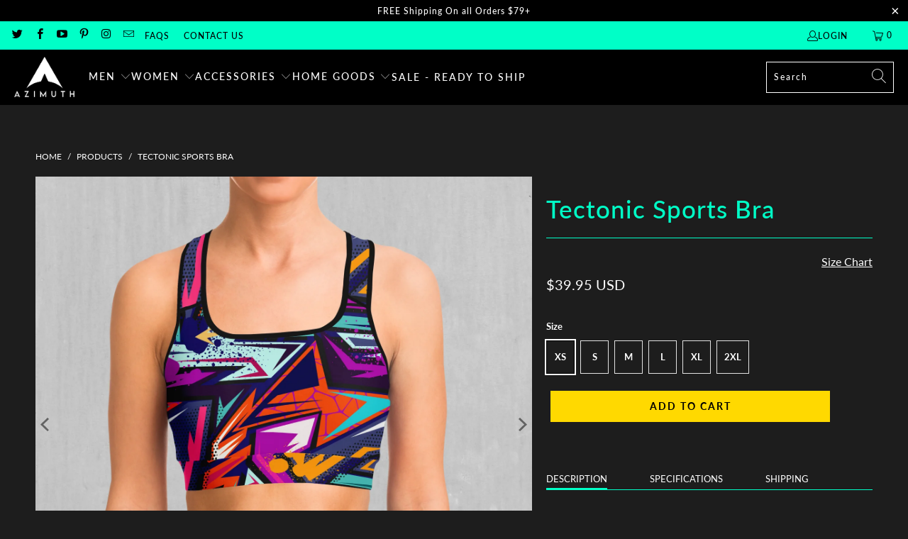

--- FILE ---
content_type: text/html; charset=utf-8
request_url: https://azimuthclothing.com/products/tectonic-sports-bra
body_size: 45327
content:


 <!DOCTYPE html>
<html class="no-js no-touch" lang="en"> <head> <!-- Google tag (gtag.js) -->
<script async src="https://www.googletagmanager.com/gtag/js?id=G-75FVMJGSQ6"></script>
<script>
  window.dataLayer = window.dataLayer || [];
  function gtag(){dataLayer.push(arguments);}
  gtag('js', new Date());

  gtag('config', 'G-75FVMJGSQ6');
</script>

<meta name="google-site-verification" content="fTlkg4QZqxX7WO4OPzn5-CMXWLtBruPqTM1MrnLrOuc" /> <meta charset="utf-8"> <meta http-equiv="cleartype" content="on"> <meta name="robots" content="index,follow"> <!-- Mobile Specific Metas --> <meta name="HandheldFriendly" content="True"> <meta name="MobileOptimized" content="320"> <meta name="viewport" content="width=device-width,initial-scale=1"> <meta name="theme-color" content="#1d1d1d"> <title>
      Tectonic Sports Bra | Festival Sports Bra | Rave Bra | Festival Bra - Azimuth Clothing</title> <meta name="description" content="Description Specifications Shipping Fashion meets function in our lightweight and comfortable sports bras. Keep dry during workouts and in the warmth of the outdoors with its moisture-wicking, polyester-spandex blend material. Our sports bras contain a wide, elastic band and shoulder straps that provide constant suppor"/> <!-- Preconnect Domains --> <link rel="preconnect" href="https://fonts.shopifycdn.com" /> <link rel="preconnect" href="https://cdn.shopify.com" /> <link rel="preconnect" href="https://v.shopify.com" /> <link rel="preconnect" href="https://cdn.shopifycloud.com" /> <link rel="preconnect" href="https://monorail-edge.shopifysvc.com"> <!-- fallback for browsers that don't support preconnect --> <link rel="dns-prefetch" href="https://fonts.shopifycdn.com" /> <link rel="dns-prefetch" href="https://cdn.shopify.com" /> <link rel="dns-prefetch" href="https://v.shopify.com" /> <link rel="dns-prefetch" href="https://cdn.shopifycloud.com" /> <link rel="dns-prefetch" href="https://monorail-edge.shopifysvc.com"> <!-- Preload Assets --> <link rel="preload" href="//azimuthclothing.com/cdn/shop/t/15/assets/fancybox.css?v=19278034316635137701656929367" as="style"> <link rel="preload" href="//azimuthclothing.com/cdn/shop/t/15/assets/styles.css?v=116898990950151428081763463002" as="style"> <link rel="preload" href="//azimuthclothing.com/cdn/shop/t/15/assets/jquery.min.js?v=81049236547974671631656929370" as="script"> <link rel="preload" href="//azimuthclothing.com/cdn/shop/t/15/assets/vendors.js?v=51772124549495699811656929377" as="script"> <link rel="preload" href="//azimuthclothing.com/cdn/shop/t/15/assets/sections.js?v=44928575743550098301656929389" as="script"> <link rel="preload" href="//azimuthclothing.com/cdn/shop/t/15/assets/utilities.js?v=120856913758219918401656929389" as="script"> <link rel="preload" href="//azimuthclothing.com/cdn/shop/t/15/assets/app.js?v=162882354372697959611656929389" as="script"> <!-- Stylesheet for Fancybox library --> <link href="//azimuthclothing.com/cdn/shop/t/15/assets/fancybox.css?v=19278034316635137701656929367" rel="stylesheet" type="text/css" media="all" /> <!-- Stylesheets for Turbo --> <link href="//azimuthclothing.com/cdn/shop/t/15/assets/styles.css?v=116898990950151428081763463002" rel="stylesheet" type="text/css" media="all" /> <script>
      window.lazySizesConfig = window.lazySizesConfig || {};

      lazySizesConfig.expand = 300;
      lazySizesConfig.loadHidden = false;

      /*! lazysizes - v5.2.2 - bgset plugin */
      !function(e,t){var a=function(){t(e.lazySizes),e.removeEventListener("lazyunveilread",a,!0)};t=t.bind(null,e,e.document),"object"==typeof module&&module.exports?t(require("lazysizes")):"function"==typeof define&&define.amd?define(["lazysizes"],t):e.lazySizes?a():e.addEventListener("lazyunveilread",a,!0)}(window,function(e,z,g){"use strict";var c,y,b,f,i,s,n,v,m;e.addEventListener&&(c=g.cfg,y=/\s+/g,b=/\s*\|\s+|\s+\|\s*/g,f=/^(.+?)(?:\s+\[\s*(.+?)\s*\])(?:\s+\[\s*(.+?)\s*\])?$/,i=/^\s*\(*\s*type\s*:\s*(.+?)\s*\)*\s*$/,s=/\(|\)|'/,n={contain:1,cover:1},v=function(e,t){var a;t&&((a=t.match(i))&&a[1]?e.setAttribute("type",a[1]):e.setAttribute("media",c.customMedia[t]||t))},m=function(e){var t,a,i,r;e.target._lazybgset&&(a=(t=e.target)._lazybgset,(i=t.currentSrc||t.src)&&((r=g.fire(a,"bgsetproxy",{src:i,useSrc:s.test(i)?JSON.stringify(i):i})).defaultPrevented||(a.style.backgroundImage="url("+r.detail.useSrc+")")),t._lazybgsetLoading&&(g.fire(a,"_lazyloaded",{},!1,!0),delete t._lazybgsetLoading))},addEventListener("lazybeforeunveil",function(e){var t,a,i,r,s,n,l,d,o,u;!e.defaultPrevented&&(t=e.target.getAttribute("data-bgset"))&&(o=e.target,(u=z.createElement("img")).alt="",u._lazybgsetLoading=!0,e.detail.firesLoad=!0,a=t,i=o,r=u,s=z.createElement("picture"),n=i.getAttribute(c.sizesAttr),l=i.getAttribute("data-ratio"),d=i.getAttribute("data-optimumx"),i._lazybgset&&i._lazybgset.parentNode==i&&i.removeChild(i._lazybgset),Object.defineProperty(r,"_lazybgset",{value:i,writable:!0}),Object.defineProperty(i,"_lazybgset",{value:s,writable:!0}),a=a.replace(y," ").split(b),s.style.display="none",r.className=c.lazyClass,1!=a.length||n||(n="auto"),a.forEach(function(e){var t,a=z.createElement("source");n&&"auto"!=n&&a.setAttribute("sizes",n),(t=e.match(f))?(a.setAttribute(c.srcsetAttr,t[1]),v(a,t[2]),v(a,t[3])):a.setAttribute(c.srcsetAttr,e),s.appendChild(a)}),n&&(r.setAttribute(c.sizesAttr,n),i.removeAttribute(c.sizesAttr),i.removeAttribute("sizes")),d&&r.setAttribute("data-optimumx",d),l&&r.setAttribute("data-ratio",l),s.appendChild(r),i.appendChild(s),setTimeout(function(){g.loader.unveil(u),g.rAF(function(){g.fire(u,"_lazyloaded",{},!0,!0),u.complete&&m({target:u})})}))}),z.addEventListener("load",m,!0),e.addEventListener("lazybeforesizes",function(e){var t,a,i,r;e.detail.instance==g&&e.target._lazybgset&&e.detail.dataAttr&&(t=e.target._lazybgset,i=t,r=(getComputedStyle(i)||{getPropertyValue:function(){}}).getPropertyValue("background-size"),!n[r]&&n[i.style.backgroundSize]&&(r=i.style.backgroundSize),n[a=r]&&(e.target._lazysizesParentFit=a,g.rAF(function(){e.target.setAttribute("data-parent-fit",a),e.target._lazysizesParentFit&&delete e.target._lazysizesParentFit})))},!0),z.documentElement.addEventListener("lazybeforesizes",function(e){var t,a;!e.defaultPrevented&&e.target._lazybgset&&e.detail.instance==g&&(e.detail.width=(t=e.target._lazybgset,a=g.gW(t,t.parentNode),(!t._lazysizesWidth||a>t._lazysizesWidth)&&(t._lazysizesWidth=a),t._lazysizesWidth))}))});

      /*! lazysizes - v5.2.2 */
      !function(e){var t=function(u,D,f){"use strict";var k,H;if(function(){var e;var t={lazyClass:"lazyload",loadedClass:"lazyloaded",loadingClass:"lazyloading",preloadClass:"lazypreload",errorClass:"lazyerror",autosizesClass:"lazyautosizes",srcAttr:"data-src",srcsetAttr:"data-srcset",sizesAttr:"data-sizes",minSize:40,customMedia:{},init:true,expFactor:1.5,hFac:.8,loadMode:2,loadHidden:true,ricTimeout:0,throttleDelay:125};H=u.lazySizesConfig||u.lazysizesConfig||{};for(e in t){if(!(e in H)){H[e]=t[e]}}}(),!D||!D.getElementsByClassName){return{init:function(){},cfg:H,noSupport:true}}var O=D.documentElement,a=u.HTMLPictureElement,P="addEventListener",$="getAttribute",q=u[P].bind(u),I=u.setTimeout,U=u.requestAnimationFrame||I,l=u.requestIdleCallback,j=/^picture$/i,r=["load","error","lazyincluded","_lazyloaded"],i={},G=Array.prototype.forEach,J=function(e,t){if(!i[t]){i[t]=new RegExp("(\\s|^)"+t+"(\\s|$)")}return i[t].test(e[$]("class")||"")&&i[t]},K=function(e,t){if(!J(e,t)){e.setAttribute("class",(e[$]("class")||"").trim()+" "+t)}},Q=function(e,t){var i;if(i=J(e,t)){e.setAttribute("class",(e[$]("class")||"").replace(i," "))}},V=function(t,i,e){var a=e?P:"removeEventListener";if(e){V(t,i)}r.forEach(function(e){t[a](e,i)})},X=function(e,t,i,a,r){var n=D.createEvent("Event");if(!i){i={}}i.instance=k;n.initEvent(t,!a,!r);n.detail=i;e.dispatchEvent(n);return n},Y=function(e,t){var i;if(!a&&(i=u.picturefill||H.pf)){if(t&&t.src&&!e[$]("srcset")){e.setAttribute("srcset",t.src)}i({reevaluate:true,elements:[e]})}else if(t&&t.src){e.src=t.src}},Z=function(e,t){return(getComputedStyle(e,null)||{})[t]},s=function(e,t,i){i=i||e.offsetWidth;while(i<H.minSize&&t&&!e._lazysizesWidth){i=t.offsetWidth;t=t.parentNode}return i},ee=function(){var i,a;var t=[];var r=[];var n=t;var s=function(){var e=n;n=t.length?r:t;i=true;a=false;while(e.length){e.shift()()}i=false};var e=function(e,t){if(i&&!t){e.apply(this,arguments)}else{n.push(e);if(!a){a=true;(D.hidden?I:U)(s)}}};e._lsFlush=s;return e}(),te=function(i,e){return e?function(){ee(i)}:function(){var e=this;var t=arguments;ee(function(){i.apply(e,t)})}},ie=function(e){var i;var a=0;var r=H.throttleDelay;var n=H.ricTimeout;var t=function(){i=false;a=f.now();e()};var s=l&&n>49?function(){l(t,{timeout:n});if(n!==H.ricTimeout){n=H.ricTimeout}}:te(function(){I(t)},true);return function(e){var t;if(e=e===true){n=33}if(i){return}i=true;t=r-(f.now()-a);if(t<0){t=0}if(e||t<9){s()}else{I(s,t)}}},ae=function(e){var t,i;var a=99;var r=function(){t=null;e()};var n=function(){var e=f.now()-i;if(e<a){I(n,a-e)}else{(l||r)(r)}};return function(){i=f.now();if(!t){t=I(n,a)}}},e=function(){var v,m,c,h,e;var y,z,g,p,C,b,A;var n=/^img$/i;var d=/^iframe$/i;var E="onscroll"in u&&!/(gle|ing)bot/.test(navigator.userAgent);var _=0;var w=0;var N=0;var M=-1;var x=function(e){N--;if(!e||N<0||!e.target){N=0}};var W=function(e){if(A==null){A=Z(D.body,"visibility")=="hidden"}return A||!(Z(e.parentNode,"visibility")=="hidden"&&Z(e,"visibility")=="hidden")};var S=function(e,t){var i;var a=e;var r=W(e);g-=t;b+=t;p-=t;C+=t;while(r&&(a=a.offsetParent)&&a!=D.body&&a!=O){r=(Z(a,"opacity")||1)>0;if(r&&Z(a,"overflow")!="visible"){i=a.getBoundingClientRect();r=C>i.left&&p<i.right&&b>i.top-1&&g<i.bottom+1}}return r};var t=function(){var e,t,i,a,r,n,s,l,o,u,f,c;var d=k.elements;if((h=H.loadMode)&&N<8&&(e=d.length)){t=0;M++;for(;t<e;t++){if(!d[t]||d[t]._lazyRace){continue}if(!E||k.prematureUnveil&&k.prematureUnveil(d[t])){R(d[t]);continue}if(!(l=d[t][$]("data-expand"))||!(n=l*1)){n=w}if(!u){u=!H.expand||H.expand<1?O.clientHeight>500&&O.clientWidth>500?500:370:H.expand;k._defEx=u;f=u*H.expFactor;c=H.hFac;A=null;if(w<f&&N<1&&M>2&&h>2&&!D.hidden){w=f;M=0}else if(h>1&&M>1&&N<6){w=u}else{w=_}}if(o!==n){y=innerWidth+n*c;z=innerHeight+n;s=n*-1;o=n}i=d[t].getBoundingClientRect();if((b=i.bottom)>=s&&(g=i.top)<=z&&(C=i.right)>=s*c&&(p=i.left)<=y&&(b||C||p||g)&&(H.loadHidden||W(d[t]))&&(m&&N<3&&!l&&(h<3||M<4)||S(d[t],n))){R(d[t]);r=true;if(N>9){break}}else if(!r&&m&&!a&&N<4&&M<4&&h>2&&(v[0]||H.preloadAfterLoad)&&(v[0]||!l&&(b||C||p||g||d[t][$](H.sizesAttr)!="auto"))){a=v[0]||d[t]}}if(a&&!r){R(a)}}};var i=ie(t);var B=function(e){var t=e.target;if(t._lazyCache){delete t._lazyCache;return}x(e);K(t,H.loadedClass);Q(t,H.loadingClass);V(t,L);X(t,"lazyloaded")};var a=te(B);var L=function(e){a({target:e.target})};var T=function(t,i){try{t.contentWindow.location.replace(i)}catch(e){t.src=i}};var F=function(e){var t;var i=e[$](H.srcsetAttr);if(t=H.customMedia[e[$]("data-media")||e[$]("media")]){e.setAttribute("media",t)}if(i){e.setAttribute("srcset",i)}};var s=te(function(t,e,i,a,r){var n,s,l,o,u,f;if(!(u=X(t,"lazybeforeunveil",e)).defaultPrevented){if(a){if(i){K(t,H.autosizesClass)}else{t.setAttribute("sizes",a)}}s=t[$](H.srcsetAttr);n=t[$](H.srcAttr);if(r){l=t.parentNode;o=l&&j.test(l.nodeName||"")}f=e.firesLoad||"src"in t&&(s||n||o);u={target:t};K(t,H.loadingClass);if(f){clearTimeout(c);c=I(x,2500);V(t,L,true)}if(o){G.call(l.getElementsByTagName("source"),F)}if(s){t.setAttribute("srcset",s)}else if(n&&!o){if(d.test(t.nodeName)){T(t,n)}else{t.src=n}}if(r&&(s||o)){Y(t,{src:n})}}if(t._lazyRace){delete t._lazyRace}Q(t,H.lazyClass);ee(function(){var e=t.complete&&t.naturalWidth>1;if(!f||e){if(e){K(t,"ls-is-cached")}B(u);t._lazyCache=true;I(function(){if("_lazyCache"in t){delete t._lazyCache}},9)}if(t.loading=="lazy"){N--}},true)});var R=function(e){if(e._lazyRace){return}var t;var i=n.test(e.nodeName);var a=i&&(e[$](H.sizesAttr)||e[$]("sizes"));var r=a=="auto";if((r||!m)&&i&&(e[$]("src")||e.srcset)&&!e.complete&&!J(e,H.errorClass)&&J(e,H.lazyClass)){return}t=X(e,"lazyunveilread").detail;if(r){re.updateElem(e,true,e.offsetWidth)}e._lazyRace=true;N++;s(e,t,r,a,i)};var r=ae(function(){H.loadMode=3;i()});var l=function(){if(H.loadMode==3){H.loadMode=2}r()};var o=function(){if(m){return}if(f.now()-e<999){I(o,999);return}m=true;H.loadMode=3;i();q("scroll",l,true)};return{_:function(){e=f.now();k.elements=D.getElementsByClassName(H.lazyClass);v=D.getElementsByClassName(H.lazyClass+" "+H.preloadClass);q("scroll",i,true);q("resize",i,true);q("pageshow",function(e){if(e.persisted){var t=D.querySelectorAll("."+H.loadingClass);if(t.length&&t.forEach){U(function(){t.forEach(function(e){if(e.complete){R(e)}})})}}});if(u.MutationObserver){new MutationObserver(i).observe(O,{childList:true,subtree:true,attributes:true})}else{O[P]("DOMNodeInserted",i,true);O[P]("DOMAttrModified",i,true);setInterval(i,999)}q("hashchange",i,true);["focus","mouseover","click","load","transitionend","animationend"].forEach(function(e){D[P](e,i,true)});if(/d$|^c/.test(D.readyState)){o()}else{q("load",o);D[P]("DOMContentLoaded",i);I(o,2e4)}if(k.elements.length){t();ee._lsFlush()}else{i()}},checkElems:i,unveil:R,_aLSL:l}}(),re=function(){var i;var n=te(function(e,t,i,a){var r,n,s;e._lazysizesWidth=a;a+="px";e.setAttribute("sizes",a);if(j.test(t.nodeName||"")){r=t.getElementsByTagName("source");for(n=0,s=r.length;n<s;n++){r[n].setAttribute("sizes",a)}}if(!i.detail.dataAttr){Y(e,i.detail)}});var a=function(e,t,i){var a;var r=e.parentNode;if(r){i=s(e,r,i);a=X(e,"lazybeforesizes",{width:i,dataAttr:!!t});if(!a.defaultPrevented){i=a.detail.width;if(i&&i!==e._lazysizesWidth){n(e,r,a,i)}}}};var e=function(){var e;var t=i.length;if(t){e=0;for(;e<t;e++){a(i[e])}}};var t=ae(e);return{_:function(){i=D.getElementsByClassName(H.autosizesClass);q("resize",t)},checkElems:t,updateElem:a}}(),t=function(){if(!t.i&&D.getElementsByClassName){t.i=true;re._();e._()}};return I(function(){H.init&&t()}),k={cfg:H,autoSizer:re,loader:e,init:t,uP:Y,aC:K,rC:Q,hC:J,fire:X,gW:s,rAF:ee}}(e,e.document,Date);e.lazySizes=t,"object"==typeof module&&module.exports&&(module.exports=t)}("undefined"!=typeof window?window:{});</script> <!-- Icons --> <link rel="shortcut icon" type="image/x-icon" href="//azimuthclothing.com/cdn/shop/files/Azimuth_New_Logo_Favicon_9522e169-939c-4af2-a6f5-994a84f157af_180x180.jpg?v=1629789119"> <link rel="apple-touch-icon" href="//azimuthclothing.com/cdn/shop/files/Azimuth_New_Logo_Favicon_9522e169-939c-4af2-a6f5-994a84f157af_180x180.jpg?v=1629789119"/> <link rel="apple-touch-icon" sizes="57x57" href="//azimuthclothing.com/cdn/shop/files/Azimuth_New_Logo_Favicon_9522e169-939c-4af2-a6f5-994a84f157af_57x57.jpg?v=1629789119"/> <link rel="apple-touch-icon" sizes="60x60" href="//azimuthclothing.com/cdn/shop/files/Azimuth_New_Logo_Favicon_9522e169-939c-4af2-a6f5-994a84f157af_60x60.jpg?v=1629789119"/> <link rel="apple-touch-icon" sizes="72x72" href="//azimuthclothing.com/cdn/shop/files/Azimuth_New_Logo_Favicon_9522e169-939c-4af2-a6f5-994a84f157af_72x72.jpg?v=1629789119"/> <link rel="apple-touch-icon" sizes="76x76" href="//azimuthclothing.com/cdn/shop/files/Azimuth_New_Logo_Favicon_9522e169-939c-4af2-a6f5-994a84f157af_76x76.jpg?v=1629789119"/> <link rel="apple-touch-icon" sizes="114x114" href="//azimuthclothing.com/cdn/shop/files/Azimuth_New_Logo_Favicon_9522e169-939c-4af2-a6f5-994a84f157af_114x114.jpg?v=1629789119"/> <link rel="apple-touch-icon" sizes="180x180" href="//azimuthclothing.com/cdn/shop/files/Azimuth_New_Logo_Favicon_9522e169-939c-4af2-a6f5-994a84f157af_180x180.jpg?v=1629789119"/> <link rel="apple-touch-icon" sizes="228x228" href="//azimuthclothing.com/cdn/shop/files/Azimuth_New_Logo_Favicon_9522e169-939c-4af2-a6f5-994a84f157af_228x228.jpg?v=1629789119"/> <link rel="canonical" href="https://azimuthclothing.com/products/tectonic-sports-bra"/> <script src="//azimuthclothing.com/cdn/shop/t/15/assets/jquery.min.js?v=81049236547974671631656929370" defer></script> <script>
      window.PXUTheme = window.PXUTheme || {};
      window.PXUTheme.version = '7.1.1';
      window.PXUTheme.name = 'Turbo';</script>
    


    
<template id="price-ui"><span class="price " data-price></span><span class="compare-at-price" data-compare-at-price></span><span class="unit-pricing" data-unit-pricing></span></template> <template id="price-ui-badge"><div class="price-ui-badge__sticker price-ui-badge__sticker--"> <span class="price-ui-badge__sticker-text" data-badge></span></div></template> <template id="price-ui__price"><span class="money" data-price></span></template> <template id="price-ui__price-range"><span class="price-min" data-price-min><span class="money" data-price></span></span> - <span class="price-max" data-price-max><span class="money" data-price></span></span></template> <template id="price-ui__unit-pricing"><span class="unit-quantity" data-unit-quantity></span> | <span class="unit-price" data-unit-price><span class="money" data-price></span></span> / <span class="unit-measurement" data-unit-measurement></span></template> <template id="price-ui-badge__percent-savings-range">Save up to <span data-price-percent></span>%</template> <template id="price-ui-badge__percent-savings">Save <span data-price-percent></span>%</template> <template id="price-ui-badge__price-savings-range">Save up to <span class="money" data-price></span></template> <template id="price-ui-badge__price-savings">Save <span class="money" data-price></span></template> <template id="price-ui-badge__on-sale">Sale</template> <template id="price-ui-badge__sold-out">Sold out</template> <template id="price-ui-badge__in-stock">In stock</template> <script>
      
window.PXUTheme = window.PXUTheme || {};


window.PXUTheme.theme_settings = {};
window.PXUTheme.currency = {};
window.PXUTheme.routes = window.PXUTheme.routes || {};


window.PXUTheme.theme_settings.display_tos_checkbox = false;
window.PXUTheme.theme_settings.go_to_checkout = false;
window.PXUTheme.theme_settings.cart_action = "ajax";
window.PXUTheme.theme_settings.cart_shipping_calculator = false;


window.PXUTheme.theme_settings.collection_swatches = false;
window.PXUTheme.theme_settings.collection_secondary_image = false;


window.PXUTheme.currency.show_multiple_currencies = false;
window.PXUTheme.currency.shop_currency = "USD";
window.PXUTheme.currency.default_currency = "USD";
window.PXUTheme.currency.display_format = "money_with_currency_format";
window.PXUTheme.currency.money_format = "${{amount}} USD";
window.PXUTheme.currency.money_format_no_currency = "${{amount}}";
window.PXUTheme.currency.money_format_currency = "${{amount}} USD";
window.PXUTheme.currency.native_multi_currency = false;
window.PXUTheme.currency.iso_code = "USD";
window.PXUTheme.currency.symbol = "$";


window.PXUTheme.theme_settings.display_inventory_left = false;
window.PXUTheme.theme_settings.inventory_threshold = 10;
window.PXUTheme.theme_settings.limit_quantity = false;


window.PXUTheme.theme_settings.menu_position = null;


window.PXUTheme.theme_settings.newsletter_popup = false;
window.PXUTheme.theme_settings.newsletter_popup_days = "14";
window.PXUTheme.theme_settings.newsletter_popup_mobile = false;
window.PXUTheme.theme_settings.newsletter_popup_seconds = 0;


window.PXUTheme.theme_settings.pagination_type = "load_more_button";


window.PXUTheme.theme_settings.enable_shopify_collection_badges = false;
window.PXUTheme.theme_settings.quick_shop_thumbnail_position = null;
window.PXUTheme.theme_settings.product_form_style = "radio";
window.PXUTheme.theme_settings.sale_banner_enabled = true;
window.PXUTheme.theme_settings.display_savings = true;
window.PXUTheme.theme_settings.display_sold_out_price = false;
window.PXUTheme.theme_settings.sold_out_text = "Sold out";
window.PXUTheme.theme_settings.free_text = "Free";
window.PXUTheme.theme_settings.video_looping = null;
window.PXUTheme.theme_settings.quick_shop_style = "popup";
window.PXUTheme.theme_settings.hover_enabled = false;


window.PXUTheme.routes.cart_url = "/cart";
window.PXUTheme.routes.root_url = "/";
window.PXUTheme.routes.search_url = "/search";
window.PXUTheme.routes.all_products_collection_url = "/collections/all";


window.PXUTheme.theme_settings.image_loading_style = "color";


window.PXUTheme.theme_settings.search_option = "product";
window.PXUTheme.theme_settings.search_items_to_display = 4;
window.PXUTheme.theme_settings.enable_autocomplete = true;


window.PXUTheme.theme_settings.page_dots_enabled = false;
window.PXUTheme.theme_settings.slideshow_arrow_size = "light";


window.PXUTheme.theme_settings.quick_shop_enabled = false;


window.PXUTheme.translation = {};


window.PXUTheme.translation.agree_to_terms_warning = "You must agree with the terms and conditions to checkout.";
window.PXUTheme.translation.one_item_left = "item left";
window.PXUTheme.translation.items_left_text = "items left";
window.PXUTheme.translation.cart_savings_text = "Total Savings";
window.PXUTheme.translation.cart_discount_text = "Discount";
window.PXUTheme.translation.cart_subtotal_text = "Subtotal";
window.PXUTheme.translation.cart_remove_text = "Remove";
window.PXUTheme.translation.cart_free_text = "Free";


window.PXUTheme.translation.newsletter_success_text = "Thank you for joining our mailing list!";


window.PXUTheme.translation.notify_email = "Enter your email address...";
window.PXUTheme.translation.notify_email_value = "Translation missing: en.contact.fields.email";
window.PXUTheme.translation.notify_email_send = "Send";
window.PXUTheme.translation.notify_message_first = "Please notify me when ";
window.PXUTheme.translation.notify_message_last = " becomes available - ";
window.PXUTheme.translation.notify_success_text = "Thanks! We will notify you when this product becomes available!";


window.PXUTheme.translation.add_to_cart = "Add to Cart";
window.PXUTheme.translation.coming_soon_text = "Coming Soon";
window.PXUTheme.translation.sold_out_text = "Sold Out";
window.PXUTheme.translation.sale_text = "Sale";
window.PXUTheme.translation.savings_text = "You Save";
window.PXUTheme.translation.from_text = "from";
window.PXUTheme.translation.new_text = "New";
window.PXUTheme.translation.pre_order_text = "Pre-Order";
window.PXUTheme.translation.unavailable_text = "Unavailable";


window.PXUTheme.translation.all_results = "View all results";
window.PXUTheme.translation.no_results = "Sorry, no results!";


window.PXUTheme.media_queries = {};
window.PXUTheme.media_queries.small = window.matchMedia( "(max-width: 480px)" );
window.PXUTheme.media_queries.medium = window.matchMedia( "(max-width: 798px)" );
window.PXUTheme.media_queries.large = window.matchMedia( "(min-width: 799px)" );
window.PXUTheme.media_queries.larger = window.matchMedia( "(min-width: 960px)" );
window.PXUTheme.media_queries.xlarge = window.matchMedia( "(min-width: 1200px)" );
window.PXUTheme.media_queries.ie10 = window.matchMedia( "all and (-ms-high-contrast: none), (-ms-high-contrast: active)" );
window.PXUTheme.media_queries.tablet = window.matchMedia( "only screen and (min-width: 799px) and (max-width: 1024px)" );</script> <script src="//azimuthclothing.com/cdn/shop/t/15/assets/vendors.js?v=51772124549495699811656929377" defer></script> <script src="//azimuthclothing.com/cdn/shop/t/15/assets/sections.js?v=44928575743550098301656929389" defer></script> <script src="//azimuthclothing.com/cdn/shop/t/15/assets/utilities.js?v=120856913758219918401656929389" defer></script> <script src="//azimuthclothing.com/cdn/shop/t/15/assets/app.js?v=162882354372697959611656929389" defer></script> <script src="//azimuthclothing.com/cdn/shop/t/15/assets/instantclick.min.js?v=20092422000980684151656929369" data-no-instant defer></script> <script data-no-instant>
        window.addEventListener('DOMContentLoaded', function() {

          function inIframe() {
            try {
              return window.self !== window.top;
            } catch (e) {
              return true;
            }
          }

          if (!inIframe()){
            InstantClick.on('change', function() {

              $('head script[src*="shopify"]').each(function() {
                var script = document.createElement('script');
                script.type = 'text/javascript';
                script.src = $(this).attr('src');

                $('body').append(script);
              });

              $('body').removeClass('fancybox-active');
              $.fancybox.destroy();

              InstantClick.init();

            });
          }
        });</script> <script></script> <script>window.performance && window.performance.mark && window.performance.mark('shopify.content_for_header.start');</script><meta name="google-site-verification" content="157Vx51EcKrt2GNN2wwkOj0rQWr55x-GZky0eREIruM">
<meta id="shopify-digital-wallet" name="shopify-digital-wallet" content="/24802066511/digital_wallets/dialog">
<meta name="shopify-checkout-api-token" content="80751042ee66d65c7023d88477cf2540">
<meta id="in-context-paypal-metadata" data-shop-id="24802066511" data-venmo-supported="false" data-environment="production" data-locale="en_US" data-paypal-v4="true" data-currency="USD">
<link rel="alternate" type="application/json+oembed" href="https://azimuthclothing.com/products/tectonic-sports-bra.oembed">
<script async="async" src="/checkouts/internal/preloads.js?locale=en-US"></script>
<link rel="preconnect" href="https://shop.app" crossorigin="anonymous">
<script async="async" src="https://shop.app/checkouts/internal/preloads.js?locale=en-US&shop_id=24802066511" crossorigin="anonymous"></script>
<script id="apple-pay-shop-capabilities" type="application/json">{"shopId":24802066511,"countryCode":"US","currencyCode":"USD","merchantCapabilities":["supports3DS"],"merchantId":"gid:\/\/shopify\/Shop\/24802066511","merchantName":"Azimuth Clothing","requiredBillingContactFields":["postalAddress","email","phone"],"requiredShippingContactFields":["postalAddress","email","phone"],"shippingType":"shipping","supportedNetworks":["visa","masterCard","amex","discover","elo","jcb"],"total":{"type":"pending","label":"Azimuth Clothing","amount":"1.00"},"shopifyPaymentsEnabled":true,"supportsSubscriptions":true}</script>
<script id="shopify-features" type="application/json">{"accessToken":"80751042ee66d65c7023d88477cf2540","betas":["rich-media-storefront-analytics"],"domain":"azimuthclothing.com","predictiveSearch":true,"shopId":24802066511,"locale":"en"}</script>
<script>var Shopify = Shopify || {};
Shopify.shop = "azimuth-publishing.myshopify.com";
Shopify.locale = "en";
Shopify.currency = {"active":"USD","rate":"1.0"};
Shopify.country = "US";
Shopify.theme = {"name":"7\/3\/2022","id":133866455298,"schema_name":"Turbo","schema_version":"7.1.1","theme_store_id":null,"role":"main"};
Shopify.theme.handle = "null";
Shopify.theme.style = {"id":null,"handle":null};
Shopify.cdnHost = "azimuthclothing.com/cdn";
Shopify.routes = Shopify.routes || {};
Shopify.routes.root = "/";</script>
<script type="module">!function(o){(o.Shopify=o.Shopify||{}).modules=!0}(window);</script>
<script>!function(o){function n(){var o=[];function n(){o.push(Array.prototype.slice.apply(arguments))}return n.q=o,n}var t=o.Shopify=o.Shopify||{};t.loadFeatures=n(),t.autoloadFeatures=n()}(window);</script>
<script>
  window.ShopifyPay = window.ShopifyPay || {};
  window.ShopifyPay.apiHost = "shop.app\/pay";
  window.ShopifyPay.redirectState = null;
</script>
<script id="shop-js-analytics" type="application/json">{"pageType":"product"}</script>
<script defer="defer" async type="module" src="//azimuthclothing.com/cdn/shopifycloud/shop-js/modules/v2/client.init-shop-cart-sync_BN7fPSNr.en.esm.js"></script>
<script defer="defer" async type="module" src="//azimuthclothing.com/cdn/shopifycloud/shop-js/modules/v2/chunk.common_Cbph3Kss.esm.js"></script>
<script defer="defer" async type="module" src="//azimuthclothing.com/cdn/shopifycloud/shop-js/modules/v2/chunk.modal_DKumMAJ1.esm.js"></script>
<script type="module">
  await import("//azimuthclothing.com/cdn/shopifycloud/shop-js/modules/v2/client.init-shop-cart-sync_BN7fPSNr.en.esm.js");
await import("//azimuthclothing.com/cdn/shopifycloud/shop-js/modules/v2/chunk.common_Cbph3Kss.esm.js");
await import("//azimuthclothing.com/cdn/shopifycloud/shop-js/modules/v2/chunk.modal_DKumMAJ1.esm.js");

  window.Shopify.SignInWithShop?.initShopCartSync?.({"fedCMEnabled":true,"windoidEnabled":true});

</script>
<script defer="defer" async type="module" src="//azimuthclothing.com/cdn/shopifycloud/shop-js/modules/v2/client.payment-terms_BxzfvcZJ.en.esm.js"></script>
<script defer="defer" async type="module" src="//azimuthclothing.com/cdn/shopifycloud/shop-js/modules/v2/chunk.common_Cbph3Kss.esm.js"></script>
<script defer="defer" async type="module" src="//azimuthclothing.com/cdn/shopifycloud/shop-js/modules/v2/chunk.modal_DKumMAJ1.esm.js"></script>
<script type="module">
  await import("//azimuthclothing.com/cdn/shopifycloud/shop-js/modules/v2/client.payment-terms_BxzfvcZJ.en.esm.js");
await import("//azimuthclothing.com/cdn/shopifycloud/shop-js/modules/v2/chunk.common_Cbph3Kss.esm.js");
await import("//azimuthclothing.com/cdn/shopifycloud/shop-js/modules/v2/chunk.modal_DKumMAJ1.esm.js");

  
</script>
<script>
  window.Shopify = window.Shopify || {};
  if (!window.Shopify.featureAssets) window.Shopify.featureAssets = {};
  window.Shopify.featureAssets['shop-js'] = {"shop-cart-sync":["modules/v2/client.shop-cart-sync_CJVUk8Jm.en.esm.js","modules/v2/chunk.common_Cbph3Kss.esm.js","modules/v2/chunk.modal_DKumMAJ1.esm.js"],"init-fed-cm":["modules/v2/client.init-fed-cm_7Fvt41F4.en.esm.js","modules/v2/chunk.common_Cbph3Kss.esm.js","modules/v2/chunk.modal_DKumMAJ1.esm.js"],"init-shop-email-lookup-coordinator":["modules/v2/client.init-shop-email-lookup-coordinator_Cc088_bR.en.esm.js","modules/v2/chunk.common_Cbph3Kss.esm.js","modules/v2/chunk.modal_DKumMAJ1.esm.js"],"init-windoid":["modules/v2/client.init-windoid_hPopwJRj.en.esm.js","modules/v2/chunk.common_Cbph3Kss.esm.js","modules/v2/chunk.modal_DKumMAJ1.esm.js"],"shop-button":["modules/v2/client.shop-button_B0jaPSNF.en.esm.js","modules/v2/chunk.common_Cbph3Kss.esm.js","modules/v2/chunk.modal_DKumMAJ1.esm.js"],"shop-cash-offers":["modules/v2/client.shop-cash-offers_DPIskqss.en.esm.js","modules/v2/chunk.common_Cbph3Kss.esm.js","modules/v2/chunk.modal_DKumMAJ1.esm.js"],"shop-toast-manager":["modules/v2/client.shop-toast-manager_CK7RT69O.en.esm.js","modules/v2/chunk.common_Cbph3Kss.esm.js","modules/v2/chunk.modal_DKumMAJ1.esm.js"],"init-shop-cart-sync":["modules/v2/client.init-shop-cart-sync_BN7fPSNr.en.esm.js","modules/v2/chunk.common_Cbph3Kss.esm.js","modules/v2/chunk.modal_DKumMAJ1.esm.js"],"init-customer-accounts-sign-up":["modules/v2/client.init-customer-accounts-sign-up_CfPf4CXf.en.esm.js","modules/v2/client.shop-login-button_DeIztwXF.en.esm.js","modules/v2/chunk.common_Cbph3Kss.esm.js","modules/v2/chunk.modal_DKumMAJ1.esm.js"],"pay-button":["modules/v2/client.pay-button_CgIwFSYN.en.esm.js","modules/v2/chunk.common_Cbph3Kss.esm.js","modules/v2/chunk.modal_DKumMAJ1.esm.js"],"init-customer-accounts":["modules/v2/client.init-customer-accounts_DQ3x16JI.en.esm.js","modules/v2/client.shop-login-button_DeIztwXF.en.esm.js","modules/v2/chunk.common_Cbph3Kss.esm.js","modules/v2/chunk.modal_DKumMAJ1.esm.js"],"avatar":["modules/v2/client.avatar_BTnouDA3.en.esm.js"],"init-shop-for-new-customer-accounts":["modules/v2/client.init-shop-for-new-customer-accounts_CsZy_esa.en.esm.js","modules/v2/client.shop-login-button_DeIztwXF.en.esm.js","modules/v2/chunk.common_Cbph3Kss.esm.js","modules/v2/chunk.modal_DKumMAJ1.esm.js"],"shop-follow-button":["modules/v2/client.shop-follow-button_BRMJjgGd.en.esm.js","modules/v2/chunk.common_Cbph3Kss.esm.js","modules/v2/chunk.modal_DKumMAJ1.esm.js"],"checkout-modal":["modules/v2/client.checkout-modal_B9Drz_yf.en.esm.js","modules/v2/chunk.common_Cbph3Kss.esm.js","modules/v2/chunk.modal_DKumMAJ1.esm.js"],"shop-login-button":["modules/v2/client.shop-login-button_DeIztwXF.en.esm.js","modules/v2/chunk.common_Cbph3Kss.esm.js","modules/v2/chunk.modal_DKumMAJ1.esm.js"],"lead-capture":["modules/v2/client.lead-capture_DXYzFM3R.en.esm.js","modules/v2/chunk.common_Cbph3Kss.esm.js","modules/v2/chunk.modal_DKumMAJ1.esm.js"],"shop-login":["modules/v2/client.shop-login_CA5pJqmO.en.esm.js","modules/v2/chunk.common_Cbph3Kss.esm.js","modules/v2/chunk.modal_DKumMAJ1.esm.js"],"payment-terms":["modules/v2/client.payment-terms_BxzfvcZJ.en.esm.js","modules/v2/chunk.common_Cbph3Kss.esm.js","modules/v2/chunk.modal_DKumMAJ1.esm.js"]};
</script>
<script>(function() {
  var isLoaded = false;
  function asyncLoad() {
    if (isLoaded) return;
    isLoaded = true;
    var urls = ["https:\/\/currency.conversionbear.com\/script?app=currency\u0026shop=azimuth-publishing.myshopify.com","\/\/cdn.shopify.com\/proxy\/80b43e0e7186e8262145ec039116dcb4d05c20e5eb0f5113ac2be25199f0e860\/static.cdn.printful.com\/static\/js\/external\/shopify-product-customizer.js?v=0.28\u0026shop=azimuth-publishing.myshopify.com\u0026sp-cache-control=cHVibGljLCBtYXgtYWdlPTkwMA","https:\/\/dashboard.jetprintapp.com\/shopapi\/common\/shopify\/js\/customize-button.js?v=1\u0026shop=azimuth-publishing.myshopify.com"];
    for (var i = 0; i <urls.length; i++) {
      var s = document.createElement('script');
      s.type = 'text/javascript';
      s.async = true;
      s.src = urls[i];
      var x = document.getElementsByTagName('script')[0];
      x.parentNode.insertBefore(s, x);
    }
  };
  if(window.attachEvent) {
    window.attachEvent('onload', asyncLoad);
  } else {
    window.addEventListener('load', asyncLoad, false);
  }
})();</script>
<script id="__st">var __st={"a":24802066511,"offset":-18000,"reqid":"e555a50b-97cf-4567-8bfb-44607d08d343-1769857958","pageurl":"azimuthclothing.com\/products\/tectonic-sports-bra","u":"e9373e9b79c7","p":"product","rtyp":"product","rid":7697561747714};</script>
<script>window.ShopifyPaypalV4VisibilityTracking = true;</script>
<script id="captcha-bootstrap">!function(){'use strict';const t='contact',e='account',n='new_comment',o=[[t,t],['blogs',n],['comments',n],[t,'customer']],c=[[e,'customer_login'],[e,'guest_login'],[e,'recover_customer_password'],[e,'create_customer']],r=t=>t.map((([t,e])=>`form[action*='/${t}']:not([data-nocaptcha='true']) input[name='form_type'][value='${e}']`)).join(','),a=t=>()=>t?[...document.querySelectorAll(t)].map((t=>t.form)):[];function s(){const t=[...o],e=r(t);return a(e)}const i='password',u='form_key',d=['recaptcha-v3-token','g-recaptcha-response','h-captcha-response',i],f=()=>{try{return window.sessionStorage}catch{return}},m='__shopify_v',_=t=>t.elements[u];function p(t,e,n=!1){try{const o=window.sessionStorage,c=JSON.parse(o.getItem(e)),{data:r}=function(t){const{data:e,action:n}=t;return t[m]||n?{data:e,action:n}:{data:t,action:n}}(c);for(const[e,n]of Object.entries(r))t.elements[e]&&(t.elements[e].value=n);n&&o.removeItem(e)}catch(o){console.error('form repopulation failed',{error:o})}}const l='form_type',E='cptcha';function T(t){t.dataset[E]=!0}const w=window,h=w.document,L='Shopify',v='ce_forms',y='captcha';let A=!1;((t,e)=>{const n=(g='f06e6c50-85a8-45c8-87d0-21a2b65856fe',I='https://cdn.shopify.com/shopifycloud/storefront-forms-hcaptcha/ce_storefront_forms_captcha_hcaptcha.v1.5.2.iife.js',D={infoText:'Protected by hCaptcha',privacyText:'Privacy',termsText:'Terms'},(t,e,n)=>{const o=w[L][v],c=o.bindForm;if(c)return c(t,g,e,D).then(n);var r;o.q.push([[t,g,e,D],n]),r=I,A||(h.body.append(Object.assign(h.createElement('script'),{id:'captcha-provider',async:!0,src:r})),A=!0)});var g,I,D;w[L]=w[L]||{},w[L][v]=w[L][v]||{},w[L][v].q=[],w[L][y]=w[L][y]||{},w[L][y].protect=function(t,e){n(t,void 0,e),T(t)},Object.freeze(w[L][y]),function(t,e,n,w,h,L){const[v,y,A,g]=function(t,e,n){const i=e?o:[],u=t?c:[],d=[...i,...u],f=r(d),m=r(i),_=r(d.filter((([t,e])=>n.includes(e))));return[a(f),a(m),a(_),s()]}(w,h,L),I=t=>{const e=t.target;return e instanceof HTMLFormElement?e:e&&e.form},D=t=>v().includes(t);t.addEventListener('submit',(t=>{const e=I(t);if(!e)return;const n=D(e)&&!e.dataset.hcaptchaBound&&!e.dataset.recaptchaBound,o=_(e),c=g().includes(e)&&(!o||!o.value);(n||c)&&t.preventDefault(),c&&!n&&(function(t){try{if(!f())return;!function(t){const e=f();if(!e)return;const n=_(t);if(!n)return;const o=n.value;o&&e.removeItem(o)}(t);const e=Array.from(Array(32),(()=>Math.random().toString(36)[2])).join('');!function(t,e){_(t)||t.append(Object.assign(document.createElement('input'),{type:'hidden',name:u})),t.elements[u].value=e}(t,e),function(t,e){const n=f();if(!n)return;const o=[...t.querySelectorAll(`input[type='${i}']`)].map((({name:t})=>t)),c=[...d,...o],r={};for(const[a,s]of new FormData(t).entries())c.includes(a)||(r[a]=s);n.setItem(e,JSON.stringify({[m]:1,action:t.action,data:r}))}(t,e)}catch(e){console.error('failed to persist form',e)}}(e),e.submit())}));const S=(t,e)=>{t&&!t.dataset[E]&&(n(t,e.some((e=>e===t))),T(t))};for(const o of['focusin','change'])t.addEventListener(o,(t=>{const e=I(t);D(e)&&S(e,y())}));const B=e.get('form_key'),M=e.get(l),P=B&&M;t.addEventListener('DOMContentLoaded',(()=>{const t=y();if(P)for(const e of t)e.elements[l].value===M&&p(e,B);[...new Set([...A(),...v().filter((t=>'true'===t.dataset.shopifyCaptcha))])].forEach((e=>S(e,t)))}))}(h,new URLSearchParams(w.location.search),n,t,e,['guest_login'])})(!0,!0)}();</script>
<script integrity="sha256-4kQ18oKyAcykRKYeNunJcIwy7WH5gtpwJnB7kiuLZ1E=" data-source-attribution="shopify.loadfeatures" defer="defer" src="//azimuthclothing.com/cdn/shopifycloud/storefront/assets/storefront/load_feature-a0a9edcb.js" crossorigin="anonymous"></script>
<script crossorigin="anonymous" defer="defer" src="//azimuthclothing.com/cdn/shopifycloud/storefront/assets/shopify_pay/storefront-65b4c6d7.js?v=20250812"></script>
<script data-source-attribution="shopify.dynamic_checkout.dynamic.init">var Shopify=Shopify||{};Shopify.PaymentButton=Shopify.PaymentButton||{isStorefrontPortableWallets:!0,init:function(){window.Shopify.PaymentButton.init=function(){};var t=document.createElement("script");t.src="https://azimuthclothing.com/cdn/shopifycloud/portable-wallets/latest/portable-wallets.en.js",t.type="module",document.head.appendChild(t)}};
</script>
<script data-source-attribution="shopify.dynamic_checkout.buyer_consent">
  function portableWalletsHideBuyerConsent(e){var t=document.getElementById("shopify-buyer-consent"),n=document.getElementById("shopify-subscription-policy-button");t&&n&&(t.classList.add("hidden"),t.setAttribute("aria-hidden","true"),n.removeEventListener("click",e))}function portableWalletsShowBuyerConsent(e){var t=document.getElementById("shopify-buyer-consent"),n=document.getElementById("shopify-subscription-policy-button");t&&n&&(t.classList.remove("hidden"),t.removeAttribute("aria-hidden"),n.addEventListener("click",e))}window.Shopify?.PaymentButton&&(window.Shopify.PaymentButton.hideBuyerConsent=portableWalletsHideBuyerConsent,window.Shopify.PaymentButton.showBuyerConsent=portableWalletsShowBuyerConsent);
</script>
<script data-source-attribution="shopify.dynamic_checkout.cart.bootstrap">document.addEventListener("DOMContentLoaded",(function(){function t(){return document.querySelector("shopify-accelerated-checkout-cart, shopify-accelerated-checkout")}if(t())Shopify.PaymentButton.init();else{new MutationObserver((function(e,n){t()&&(Shopify.PaymentButton.init(),n.disconnect())})).observe(document.body,{childList:!0,subtree:!0})}}));
</script>
<link id="shopify-accelerated-checkout-styles" rel="stylesheet" media="screen" href="https://azimuthclothing.com/cdn/shopifycloud/portable-wallets/latest/accelerated-checkout-backwards-compat.css" crossorigin="anonymous">
<style id="shopify-accelerated-checkout-cart">
        #shopify-buyer-consent {
  margin-top: 1em;
  display: inline-block;
  width: 100%;
}

#shopify-buyer-consent.hidden {
  display: none;
}

#shopify-subscription-policy-button {
  background: none;
  border: none;
  padding: 0;
  text-decoration: underline;
  font-size: inherit;
  cursor: pointer;
}

#shopify-subscription-policy-button::before {
  box-shadow: none;
}

      </style>

<script>window.performance && window.performance.mark && window.performance.mark('shopify.content_for_header.end');</script>

    

<meta name="author" content="Azimuth Clothing">
<meta property="og:url" content="https://azimuthclothing.com/products/tectonic-sports-bra">
<meta property="og:site_name" content="Azimuth Clothing"> <meta property="og:type" content="product"> <meta property="og:title" content="Tectonic Sports Bra"> <meta property="og:image" content="https://azimuthclothing.com/cdn/shop/products/Tectonic_1_900dacff-d62a-4b24-8081-c2e39fd9555e_600x.png?v=1653539318"> <meta property="og:image:secure_url" content="https://azimuthclothing.com/cdn/shop/products/Tectonic_1_900dacff-d62a-4b24-8081-c2e39fd9555e_600x.png?v=1653539318"> <meta property="og:image:width" content="1500"> <meta property="og:image:height" content="1500"> <meta property="og:image" content="https://azimuthclothing.com/cdn/shop/products/Tectonic_6_9f4af8b4-10a3-4f34-b2ae-c57fc0c221cf_600x.png?v=1653539318"> <meta property="og:image:secure_url" content="https://azimuthclothing.com/cdn/shop/products/Tectonic_6_9f4af8b4-10a3-4f34-b2ae-c57fc0c221cf_600x.png?v=1653539318"> <meta property="og:image:width" content="1500"> <meta property="og:image:height" content="1500"> <meta property="og:image" content="https://azimuthclothing.com/cdn/shop/products/Tectonic_3_6226f23a-d807-4548-9de2-039408eaa479_600x.png?v=1653539318"> <meta property="og:image:secure_url" content="https://azimuthclothing.com/cdn/shop/products/Tectonic_3_6226f23a-d807-4548-9de2-039408eaa479_600x.png?v=1653539318"> <meta property="og:image:width" content="1500"> <meta property="og:image:height" content="1500"> <meta property="product:price:amount" content="39.95"> <meta property="product:price:currency" content="USD"> <meta property="og:description" content="Description Specifications Shipping Fashion meets function in our lightweight and comfortable sports bras. Keep dry during workouts and in the warmth of the outdoors with its moisture-wicking, polyester-spandex blend material. Our sports bras contain a wide, elastic band and shoulder straps that provide constant suppor"> <meta name="twitter:site" content="@AzimuthFashion">

<meta name="twitter:card" content="summary"> <meta name="twitter:title" content="Tectonic Sports Bra"> <meta name="twitter:description" content="Description Specifications Shipping Fashion meets function in our lightweight and comfortable sports bras. Keep dry during workouts and in the warmth of the outdoors with its moisture-wicking, polyester-spandex blend material. Our sports bras contain a wide, elastic band and shoulder straps that provide constant support with a design you won&#39;t find anywhere else. This item is made to order. Please allow 5-10 business days before shipment. • Fabric: 82% polyester, 18% spandex • Four-way stretch • Flat seams and binding eliminate rubbing and ensure comfort • Reinforced shoulder straps • High definition print Free Standard Shipping on Orders $79 or more • United States: 6-9 Business Days • United Kingdom: 6-9 Business Days • Europe: 4-15 Business Days • Canada: 7-10 Business Days • Australia: 5-10 Business Days • Rest of the World: 7-17 Business Days • USA Remote (Alaska,"> <meta name="twitter:image" content="https://azimuthclothing.com/cdn/shop/products/Tectonic_1_900dacff-d62a-4b24-8081-c2e39fd9555e_240x.png?v=1653539318"> <meta name="twitter:image:width" content="240"> <meta name="twitter:image:height" content="240"> <meta name="twitter:image:alt" content="Tectonic Sports Bra">



    
    
  
  
<!-- BEGIN app block: shopify://apps/judge-me-reviews/blocks/judgeme_core/61ccd3b1-a9f2-4160-9fe9-4fec8413e5d8 --><!-- Start of Judge.me Core -->






<link rel="dns-prefetch" href="https://cdnwidget.judge.me">
<link rel="dns-prefetch" href="https://cdn.judge.me">
<link rel="dns-prefetch" href="https://cdn1.judge.me">
<link rel="dns-prefetch" href="https://api.judge.me">

<script data-cfasync='false' class='jdgm-settings-script'>window.jdgmSettings={"pagination":5,"disable_web_reviews":true,"badge_no_review_text":"No reviews","badge_n_reviews_text":"{{ n }} review/reviews","badge_star_color":"#ffd600","hide_badge_preview_if_no_reviews":true,"badge_hide_text":false,"enforce_center_preview_badge":false,"widget_title":"Customer Reviews","widget_open_form_text":"Write a review","widget_close_form_text":"Cancel review","widget_refresh_page_text":"Refresh page","widget_summary_text":"Based on {{ number_of_reviews }} review/reviews","widget_no_review_text":"Be the first to write a review","widget_name_field_text":"Display name","widget_verified_name_field_text":"Verified Name (public)","widget_name_placeholder_text":"Display name","widget_required_field_error_text":"This field is required.","widget_email_field_text":"Email address","widget_verified_email_field_text":"Verified Email (private, can not be edited)","widget_email_placeholder_text":"Your email address","widget_email_field_error_text":"Please enter a valid email address.","widget_rating_field_text":"Rating","widget_review_title_field_text":"Review Title","widget_review_title_placeholder_text":"Give your review a title","widget_review_body_field_text":"Review content","widget_review_body_placeholder_text":"Start writing here...","widget_pictures_field_text":"Picture/Video (optional)","widget_submit_review_text":"Submit Review","widget_submit_verified_review_text":"Submit Verified Review","widget_submit_success_msg_with_auto_publish":"Thank you! Please refresh the page in a few moments to see your review. You can remove or edit your review by logging into \u003ca href='https://judge.me/login' target='_blank' rel='nofollow noopener'\u003eJudge.me\u003c/a\u003e","widget_submit_success_msg_no_auto_publish":"Thank you! Your review will be published as soon as it is approved by the shop admin. You can remove or edit your review by logging into \u003ca href='https://judge.me/login' target='_blank' rel='nofollow noopener'\u003eJudge.me\u003c/a\u003e","widget_show_default_reviews_out_of_total_text":"Showing {{ n_reviews_shown }} out of {{ n_reviews }} reviews.","widget_show_all_link_text":"Show all","widget_show_less_link_text":"Show less","widget_author_said_text":"{{ reviewer_name }} said:","widget_days_text":"{{ n }} days ago","widget_weeks_text":"{{ n }} week/weeks ago","widget_months_text":"{{ n }} month/months ago","widget_years_text":"{{ n }} year/years ago","widget_yesterday_text":"Yesterday","widget_today_text":"Today","widget_replied_text":"\u003e\u003e {{ shop_name }} replied:","widget_read_more_text":"Read more","widget_reviewer_name_as_initial":"","widget_rating_filter_color":"","widget_rating_filter_see_all_text":"See all reviews","widget_sorting_most_recent_text":"Most Recent","widget_sorting_highest_rating_text":"Highest Rating","widget_sorting_lowest_rating_text":"Lowest Rating","widget_sorting_with_pictures_text":"Only Pictures","widget_sorting_most_helpful_text":"Most Helpful","widget_open_question_form_text":"Ask a question","widget_reviews_subtab_text":"Reviews","widget_questions_subtab_text":"Questions","widget_question_label_text":"Question","widget_answer_label_text":"Answer","widget_question_placeholder_text":"Write your question here","widget_submit_question_text":"Submit Question","widget_question_submit_success_text":"Thank you for your question! We will notify you once it gets answered.","widget_star_color":"#ffd600","verified_badge_text":"Verified","verified_badge_bg_color":"","verified_badge_text_color":"","verified_badge_placement":"left-of-reviewer-name","widget_review_max_height":"","widget_hide_border":false,"widget_social_share":false,"widget_thumb":false,"widget_review_location_show":false,"widget_location_format":"","all_reviews_include_out_of_store_products":true,"all_reviews_out_of_store_text":"(out of store)","all_reviews_pagination":100,"all_reviews_product_name_prefix_text":"about","enable_review_pictures":true,"enable_question_anwser":false,"widget_theme":"","review_date_format":"mm/dd/yyyy","default_sort_method":"most-recent","widget_product_reviews_subtab_text":"Product Reviews","widget_shop_reviews_subtab_text":"Shop Reviews","widget_other_products_reviews_text":"Reviews for other products","widget_store_reviews_subtab_text":"Store reviews","widget_no_store_reviews_text":"This store hasn't received any reviews yet","widget_web_restriction_product_reviews_text":"This product hasn't received any reviews yet","widget_no_items_text":"No items found","widget_show_more_text":"Show more","widget_write_a_store_review_text":"Write a Store Review","widget_other_languages_heading":"Reviews in Other Languages","widget_translate_review_text":"Translate review to {{ language }}","widget_translating_review_text":"Translating...","widget_show_original_translation_text":"Show original ({{ language }})","widget_translate_review_failed_text":"Review couldn't be translated.","widget_translate_review_retry_text":"Retry","widget_translate_review_try_again_later_text":"Try again later","show_product_url_for_grouped_product":false,"widget_sorting_pictures_first_text":"Pictures First","show_pictures_on_all_rev_page_mobile":false,"show_pictures_on_all_rev_page_desktop":false,"floating_tab_hide_mobile_install_preference":false,"floating_tab_button_name":"★ Reviews","floating_tab_title":"Let customers speak for us","floating_tab_button_color":"","floating_tab_button_background_color":"","floating_tab_url":"","floating_tab_url_enabled":false,"floating_tab_tab_style":"text","all_reviews_text_badge_text":"Customers rate us {{ shop.metafields.judgeme.all_reviews_rating | round: 1 }}/5 based on {{ shop.metafields.judgeme.all_reviews_count }} reviews.","all_reviews_text_badge_text_branded_style":"{{ shop.metafields.judgeme.all_reviews_rating | round: 1 }} out of 5 stars based on {{ shop.metafields.judgeme.all_reviews_count }} reviews","is_all_reviews_text_badge_a_link":false,"show_stars_for_all_reviews_text_badge":false,"all_reviews_text_badge_url":"","all_reviews_text_style":"text","all_reviews_text_color_style":"judgeme_brand_color","all_reviews_text_color":"#108474","all_reviews_text_show_jm_brand":true,"featured_carousel_show_header":true,"featured_carousel_title":"What Our Customers Are Saying","testimonials_carousel_title":"Customers are saying","videos_carousel_title":"Real customer stories","cards_carousel_title":"Customers are saying","featured_carousel_count_text":"from {{ n }} reviews","featured_carousel_add_link_to_all_reviews_page":false,"featured_carousel_url":"","featured_carousel_show_images":false,"featured_carousel_autoslide_interval":4,"featured_carousel_arrows_on_the_sides":true,"featured_carousel_height":250,"featured_carousel_width":80,"featured_carousel_image_size":0,"featured_carousel_image_height":250,"featured_carousel_arrow_color":"#ffffff","verified_count_badge_style":"vintage","verified_count_badge_orientation":"horizontal","verified_count_badge_color_style":"judgeme_brand_color","verified_count_badge_color":"#108474","is_verified_count_badge_a_link":true,"verified_count_badge_url":"https://azimuthclothing.com/pages/reviews-badge","verified_count_badge_show_jm_brand":true,"widget_rating_preset_default":5,"widget_first_sub_tab":"product-reviews","widget_show_histogram":true,"widget_histogram_use_custom_color":false,"widget_pagination_use_custom_color":false,"widget_star_use_custom_color":true,"widget_verified_badge_use_custom_color":false,"widget_write_review_use_custom_color":false,"picture_reminder_submit_button":"Upload Pictures","enable_review_videos":true,"mute_video_by_default":true,"widget_sorting_videos_first_text":"Videos First","widget_review_pending_text":"Pending","featured_carousel_items_for_large_screen":4,"social_share_options_order":"Facebook,Twitter","remove_microdata_snippet":true,"disable_json_ld":false,"enable_json_ld_products":false,"preview_badge_show_question_text":false,"preview_badge_no_question_text":"No questions","preview_badge_n_question_text":"{{ number_of_questions }} question/questions","qa_badge_show_icon":false,"qa_badge_position":"same-row","remove_judgeme_branding":false,"widget_add_search_bar":false,"widget_search_bar_placeholder":"Search","widget_sorting_verified_only_text":"Verified only","featured_carousel_theme":"compact","featured_carousel_show_rating":true,"featured_carousel_show_title":true,"featured_carousel_show_body":true,"featured_carousel_show_date":false,"featured_carousel_show_reviewer":true,"featured_carousel_show_product":false,"featured_carousel_header_background_color":"#108474","featured_carousel_header_text_color":"#ffffff","featured_carousel_name_product_separator":"reviewed","featured_carousel_full_star_background":"#108474","featured_carousel_empty_star_background":"#dadada","featured_carousel_vertical_theme_background":"#f9fafb","featured_carousel_verified_badge_enable":false,"featured_carousel_verified_badge_color":"#108474","featured_carousel_border_style":"round","featured_carousel_review_line_length_limit":3,"featured_carousel_more_reviews_button_text":"Read more reviews","featured_carousel_view_product_button_text":"View product","all_reviews_page_load_reviews_on":"scroll","all_reviews_page_load_more_text":"Load More Reviews","disable_fb_tab_reviews":false,"enable_ajax_cdn_cache":false,"widget_advanced_speed_features":5,"widget_public_name_text":"displayed publicly like","default_reviewer_name":"John Smith","default_reviewer_name_has_non_latin":true,"widget_reviewer_anonymous":"Anonymous","medals_widget_title":"Judge.me Review Medals","medals_widget_background_color":"#f9fafb","medals_widget_position":"footer_all_pages","medals_widget_border_color":"#f9fafb","medals_widget_verified_text_position":"left","medals_widget_use_monochromatic_version":true,"medals_widget_elements_color":"#ffffff","show_reviewer_avatar":true,"widget_invalid_yt_video_url_error_text":"Not a YouTube video URL","widget_max_length_field_error_text":"Please enter no more than {0} characters.","widget_show_country_flag":false,"widget_show_collected_via_shop_app":true,"widget_verified_by_shop_badge_style":"light","widget_verified_by_shop_text":"Verified by Shop","widget_show_photo_gallery":false,"widget_load_with_code_splitting":true,"widget_ugc_install_preference":false,"widget_ugc_title":"Made by us, Shared by you","widget_ugc_subtitle":"Tag us to see your picture featured in our page","widget_ugc_arrows_color":"#ffffff","widget_ugc_primary_button_text":"Buy Now","widget_ugc_primary_button_background_color":"#108474","widget_ugc_primary_button_text_color":"#ffffff","widget_ugc_primary_button_border_width":"0","widget_ugc_primary_button_border_style":"none","widget_ugc_primary_button_border_color":"#108474","widget_ugc_primary_button_border_radius":"25","widget_ugc_secondary_button_text":"Load More","widget_ugc_secondary_button_background_color":"#ffffff","widget_ugc_secondary_button_text_color":"#108474","widget_ugc_secondary_button_border_width":"2","widget_ugc_secondary_button_border_style":"solid","widget_ugc_secondary_button_border_color":"#108474","widget_ugc_secondary_button_border_radius":"25","widget_ugc_reviews_button_text":"View Reviews","widget_ugc_reviews_button_background_color":"#ffffff","widget_ugc_reviews_button_text_color":"#108474","widget_ugc_reviews_button_border_width":"2","widget_ugc_reviews_button_border_style":"solid","widget_ugc_reviews_button_border_color":"#108474","widget_ugc_reviews_button_border_radius":"25","widget_ugc_reviews_button_link_to":"judgeme-reviews-page","widget_ugc_show_post_date":true,"widget_ugc_max_width":"800","widget_rating_metafield_value_type":true,"widget_primary_color":"#108474","widget_enable_secondary_color":false,"widget_secondary_color":"#edf5f5","widget_summary_average_rating_text":"{{ average_rating }} out of 5","widget_media_grid_title":"Customer photos \u0026 videos","widget_media_grid_see_more_text":"See more","widget_round_style":false,"widget_show_product_medals":true,"widget_verified_by_judgeme_text":"Verified by Judge.me","widget_show_store_medals":true,"widget_verified_by_judgeme_text_in_store_medals":"Verified by Judge.me","widget_media_field_exceed_quantity_message":"Sorry, we can only accept {{ max_media }} for one review.","widget_media_field_exceed_limit_message":"{{ file_name }} is too large, please select a {{ media_type }} less than {{ size_limit }}MB.","widget_review_submitted_text":"Review Submitted!","widget_question_submitted_text":"Question Submitted!","widget_close_form_text_question":"Cancel","widget_write_your_answer_here_text":"Write your answer here","widget_enabled_branded_link":true,"widget_show_collected_by_judgeme":true,"widget_reviewer_name_color":"","widget_write_review_text_color":"","widget_write_review_bg_color":"","widget_collected_by_judgeme_text":"collected by Judge.me","widget_pagination_type":"standard","widget_load_more_text":"Load More","widget_load_more_color":"#108474","widget_full_review_text":"Full Review","widget_read_more_reviews_text":"Read More Reviews","widget_read_questions_text":"Read Questions","widget_questions_and_answers_text":"Questions \u0026 Answers","widget_verified_by_text":"Verified by","widget_verified_text":"Verified","widget_number_of_reviews_text":"{{ number_of_reviews }} reviews","widget_back_button_text":"Back","widget_next_button_text":"Next","widget_custom_forms_filter_button":"Filters","custom_forms_style":"vertical","widget_show_review_information":false,"how_reviews_are_collected":"How reviews are collected?","widget_show_review_keywords":false,"widget_gdpr_statement":"How we use your data: We'll only contact you about the review you left, and only if necessary. By submitting your review, you agree to Judge.me's \u003ca href='https://judge.me/terms' target='_blank' rel='nofollow noopener'\u003eterms\u003c/a\u003e, \u003ca href='https://judge.me/privacy' target='_blank' rel='nofollow noopener'\u003eprivacy\u003c/a\u003e and \u003ca href='https://judge.me/content-policy' target='_blank' rel='nofollow noopener'\u003econtent\u003c/a\u003e policies.","widget_multilingual_sorting_enabled":false,"widget_translate_review_content_enabled":false,"widget_translate_review_content_method":"manual","popup_widget_review_selection":"automatically_with_pictures","popup_widget_round_border_style":true,"popup_widget_show_title":true,"popup_widget_show_body":true,"popup_widget_show_reviewer":false,"popup_widget_show_product":true,"popup_widget_show_pictures":true,"popup_widget_use_review_picture":true,"popup_widget_show_on_home_page":true,"popup_widget_show_on_product_page":true,"popup_widget_show_on_collection_page":true,"popup_widget_show_on_cart_page":true,"popup_widget_position":"bottom_left","popup_widget_first_review_delay":5,"popup_widget_duration":5,"popup_widget_interval":5,"popup_widget_review_count":5,"popup_widget_hide_on_mobile":true,"review_snippet_widget_round_border_style":true,"review_snippet_widget_card_color":"#FFFFFF","review_snippet_widget_slider_arrows_background_color":"#FFFFFF","review_snippet_widget_slider_arrows_color":"#000000","review_snippet_widget_star_color":"#108474","show_product_variant":false,"all_reviews_product_variant_label_text":"Variant: ","widget_show_verified_branding":false,"widget_ai_summary_title":"Customers say","widget_ai_summary_disclaimer":"AI-powered review summary based on recent customer reviews","widget_show_ai_summary":false,"widget_show_ai_summary_bg":false,"widget_show_review_title_input":true,"redirect_reviewers_invited_via_email":"review_widget","request_store_review_after_product_review":false,"request_review_other_products_in_order":false,"review_form_color_scheme":"default","review_form_corner_style":"square","review_form_star_color":{},"review_form_text_color":"#333333","review_form_background_color":"#ffffff","review_form_field_background_color":"#fafafa","review_form_button_color":{},"review_form_button_text_color":"#ffffff","review_form_modal_overlay_color":"#000000","review_content_screen_title_text":"How would you rate this product?","review_content_introduction_text":"We would love it if you would share a bit about your experience.","store_review_form_title_text":"How would you rate this store?","store_review_form_introduction_text":"We would love it if you would share a bit about your experience.","show_review_guidance_text":true,"one_star_review_guidance_text":"Poor","five_star_review_guidance_text":"Great","customer_information_screen_title_text":"About you","customer_information_introduction_text":"Please tell us more about you.","custom_questions_screen_title_text":"Your experience in more detail","custom_questions_introduction_text":"Here are a few questions to help us understand more about your experience.","review_submitted_screen_title_text":"Thanks for your review!","review_submitted_screen_thank_you_text":"We are processing it and it will appear on the store soon.","review_submitted_screen_email_verification_text":"Please confirm your email by clicking the link we just sent you. This helps us keep reviews authentic.","review_submitted_request_store_review_text":"Would you like to share your experience of shopping with us?","review_submitted_review_other_products_text":"Would you like to review these products?","store_review_screen_title_text":"Would you like to share your experience of shopping with us?","store_review_introduction_text":"We value your feedback and use it to improve. Please share any thoughts or suggestions you have.","reviewer_media_screen_title_picture_text":"Share a picture","reviewer_media_introduction_picture_text":"Upload a photo to support your review.","reviewer_media_screen_title_video_text":"Share a video","reviewer_media_introduction_video_text":"Upload a video to support your review.","reviewer_media_screen_title_picture_or_video_text":"Share a picture or video","reviewer_media_introduction_picture_or_video_text":"Upload a photo or video to support your review.","reviewer_media_youtube_url_text":"Paste your Youtube URL here","advanced_settings_next_step_button_text":"Next","advanced_settings_close_review_button_text":"Close","modal_write_review_flow":false,"write_review_flow_required_text":"Required","write_review_flow_privacy_message_text":"We respect your privacy.","write_review_flow_anonymous_text":"Post review as anonymous","write_review_flow_visibility_text":"This won't be visible to other customers.","write_review_flow_multiple_selection_help_text":"Select as many as you like","write_review_flow_single_selection_help_text":"Select one option","write_review_flow_required_field_error_text":"This field is required","write_review_flow_invalid_email_error_text":"Please enter a valid email address","write_review_flow_max_length_error_text":"Max. {{ max_length }} characters.","write_review_flow_media_upload_text":"\u003cb\u003eClick to upload\u003c/b\u003e or drag and drop","write_review_flow_gdpr_statement":"We'll only contact you about your review if necessary. By submitting your review, you agree to our \u003ca href='https://judge.me/terms' target='_blank' rel='nofollow noopener'\u003eterms and conditions\u003c/a\u003e and \u003ca href='https://judge.me/privacy' target='_blank' rel='nofollow noopener'\u003eprivacy policy\u003c/a\u003e.","rating_only_reviews_enabled":false,"show_negative_reviews_help_screen":false,"new_review_flow_help_screen_rating_threshold":3,"negative_review_resolution_screen_title_text":"Tell us more","negative_review_resolution_text":"Your experience matters to us. If there were issues with your purchase, we're here to help. Feel free to reach out to us, we'd love the opportunity to make things right.","negative_review_resolution_button_text":"Contact us","negative_review_resolution_proceed_with_review_text":"Leave a review","negative_review_resolution_subject":"Issue with purchase from {{ shop_name }}.{{ order_name }}","preview_badge_collection_page_install_status":false,"widget_review_custom_css":"","preview_badge_custom_css":"","preview_badge_stars_count":"5-stars","featured_carousel_custom_css":"","floating_tab_custom_css":"","all_reviews_widget_custom_css":"","medals_widget_custom_css":"","verified_badge_custom_css":"","all_reviews_text_custom_css":"","transparency_badges_collected_via_store_invite":false,"transparency_badges_from_another_provider":false,"transparency_badges_collected_from_store_visitor":false,"transparency_badges_collected_by_verified_review_provider":false,"transparency_badges_earned_reward":false,"transparency_badges_collected_via_store_invite_text":"Review collected via store invitation","transparency_badges_from_another_provider_text":"Review collected from another provider","transparency_badges_collected_from_store_visitor_text":"Review collected from a store visitor","transparency_badges_written_in_google_text":"Review written in Google","transparency_badges_written_in_etsy_text":"Review written in Etsy","transparency_badges_written_in_shop_app_text":"Review written in Shop App","transparency_badges_earned_reward_text":"Review earned a reward for future purchase","product_review_widget_per_page":10,"widget_store_review_label_text":"Review about the store","checkout_comment_extension_title_on_product_page":"Customer Comments","checkout_comment_extension_num_latest_comment_show":5,"checkout_comment_extension_format":"name_and_timestamp","checkout_comment_customer_name":"last_initial","checkout_comment_comment_notification":true,"preview_badge_collection_page_install_preference":true,"preview_badge_home_page_install_preference":false,"preview_badge_product_page_install_preference":true,"review_widget_install_preference":"","review_carousel_install_preference":true,"floating_reviews_tab_install_preference":"none","verified_reviews_count_badge_install_preference":false,"all_reviews_text_install_preference":false,"review_widget_best_location":true,"judgeme_medals_install_preference":false,"review_widget_revamp_enabled":false,"review_widget_qna_enabled":false,"review_widget_header_theme":"minimal","review_widget_widget_title_enabled":true,"review_widget_header_text_size":"medium","review_widget_header_text_weight":"regular","review_widget_average_rating_style":"compact","review_widget_bar_chart_enabled":true,"review_widget_bar_chart_type":"numbers","review_widget_bar_chart_style":"standard","review_widget_expanded_media_gallery_enabled":false,"review_widget_reviews_section_theme":"standard","review_widget_image_style":"thumbnails","review_widget_review_image_ratio":"square","review_widget_stars_size":"medium","review_widget_verified_badge":"standard_text","review_widget_review_title_text_size":"medium","review_widget_review_text_size":"medium","review_widget_review_text_length":"medium","review_widget_number_of_columns_desktop":3,"review_widget_carousel_transition_speed":5,"review_widget_custom_questions_answers_display":"always","review_widget_button_text_color":"#FFFFFF","review_widget_text_color":"#000000","review_widget_lighter_text_color":"#7B7B7B","review_widget_corner_styling":"soft","review_widget_review_word_singular":"review","review_widget_review_word_plural":"reviews","review_widget_voting_label":"Helpful?","review_widget_shop_reply_label":"Reply from {{ shop_name }}:","review_widget_filters_title":"Filters","qna_widget_question_word_singular":"Question","qna_widget_question_word_plural":"Questions","qna_widget_answer_reply_label":"Answer from {{ answerer_name }}:","qna_content_screen_title_text":"Ask a question about this product","qna_widget_question_required_field_error_text":"Please enter your question.","qna_widget_flow_gdpr_statement":"We'll only contact you about your question if necessary. By submitting your question, you agree to our \u003ca href='https://judge.me/terms' target='_blank' rel='nofollow noopener'\u003eterms and conditions\u003c/a\u003e and \u003ca href='https://judge.me/privacy' target='_blank' rel='nofollow noopener'\u003eprivacy policy\u003c/a\u003e.","qna_widget_question_submitted_text":"Thanks for your question!","qna_widget_close_form_text_question":"Close","qna_widget_question_submit_success_text":"We’ll notify you by email when your question is answered.","all_reviews_widget_v2025_enabled":false,"all_reviews_widget_v2025_header_theme":"default","all_reviews_widget_v2025_widget_title_enabled":true,"all_reviews_widget_v2025_header_text_size":"medium","all_reviews_widget_v2025_header_text_weight":"regular","all_reviews_widget_v2025_average_rating_style":"compact","all_reviews_widget_v2025_bar_chart_enabled":true,"all_reviews_widget_v2025_bar_chart_type":"numbers","all_reviews_widget_v2025_bar_chart_style":"standard","all_reviews_widget_v2025_expanded_media_gallery_enabled":false,"all_reviews_widget_v2025_show_store_medals":true,"all_reviews_widget_v2025_show_photo_gallery":true,"all_reviews_widget_v2025_show_review_keywords":false,"all_reviews_widget_v2025_show_ai_summary":false,"all_reviews_widget_v2025_show_ai_summary_bg":false,"all_reviews_widget_v2025_add_search_bar":false,"all_reviews_widget_v2025_default_sort_method":"most-recent","all_reviews_widget_v2025_reviews_per_page":10,"all_reviews_widget_v2025_reviews_section_theme":"default","all_reviews_widget_v2025_image_style":"thumbnails","all_reviews_widget_v2025_review_image_ratio":"square","all_reviews_widget_v2025_stars_size":"medium","all_reviews_widget_v2025_verified_badge":"bold_badge","all_reviews_widget_v2025_review_title_text_size":"medium","all_reviews_widget_v2025_review_text_size":"medium","all_reviews_widget_v2025_review_text_length":"medium","all_reviews_widget_v2025_number_of_columns_desktop":3,"all_reviews_widget_v2025_carousel_transition_speed":5,"all_reviews_widget_v2025_custom_questions_answers_display":"always","all_reviews_widget_v2025_show_product_variant":false,"all_reviews_widget_v2025_show_reviewer_avatar":true,"all_reviews_widget_v2025_reviewer_name_as_initial":"","all_reviews_widget_v2025_review_location_show":false,"all_reviews_widget_v2025_location_format":"","all_reviews_widget_v2025_show_country_flag":false,"all_reviews_widget_v2025_verified_by_shop_badge_style":"light","all_reviews_widget_v2025_social_share":false,"all_reviews_widget_v2025_social_share_options_order":"Facebook,Twitter,LinkedIn,Pinterest","all_reviews_widget_v2025_pagination_type":"standard","all_reviews_widget_v2025_button_text_color":"#FFFFFF","all_reviews_widget_v2025_text_color":"#000000","all_reviews_widget_v2025_lighter_text_color":"#7B7B7B","all_reviews_widget_v2025_corner_styling":"soft","all_reviews_widget_v2025_title":"Customer reviews","all_reviews_widget_v2025_ai_summary_title":"Customers say about this store","all_reviews_widget_v2025_no_review_text":"Be the first to write a review","platform":"shopify","branding_url":"https://app.judge.me/reviews","branding_text":"Powered by Judge.me","locale":"en","reply_name":"Azimuth Clothing","widget_version":"3.0","footer":true,"autopublish":true,"review_dates":true,"enable_custom_form":false,"shop_use_review_site":false,"shop_locale":"en","enable_multi_locales_translations":false,"show_review_title_input":true,"review_verification_email_status":"never","can_be_branded":false,"reply_name_text":"Azimuth Clothing"};</script> <style class='jdgm-settings-style'>.jdgm-xx{left:0}:root{--jdgm-primary-color: #108474;--jdgm-secondary-color: rgba(16,132,116,0.1);--jdgm-star-color: #ffd600;--jdgm-write-review-text-color: white;--jdgm-write-review-bg-color: #108474;--jdgm-paginate-color: #108474;--jdgm-border-radius: 0;--jdgm-reviewer-name-color: #108474}.jdgm-histogram__bar-content{background-color:#108474}.jdgm-rev[data-verified-buyer=true] .jdgm-rev__icon.jdgm-rev__icon:after,.jdgm-rev__buyer-badge.jdgm-rev__buyer-badge{color:white;background-color:#108474}.jdgm-review-widget--small .jdgm-gallery.jdgm-gallery .jdgm-gallery__thumbnail-link:nth-child(8) .jdgm-gallery__thumbnail-wrapper.jdgm-gallery__thumbnail-wrapper:before{content:"See more"}@media only screen and (min-width: 768px){.jdgm-gallery.jdgm-gallery .jdgm-gallery__thumbnail-link:nth-child(8) .jdgm-gallery__thumbnail-wrapper.jdgm-gallery__thumbnail-wrapper:before{content:"See more"}}.jdgm-preview-badge .jdgm-star.jdgm-star{color:#ffd600}.jdgm-widget .jdgm-write-rev-link{display:none}.jdgm-widget .jdgm-rev-widg[data-number-of-reviews='0']{display:none}.jdgm-prev-badge[data-average-rating='0.00']{display:none !important}.jdgm-author-all-initials{display:none !important}.jdgm-author-last-initial{display:none !important}.jdgm-rev-widg__title{visibility:hidden}.jdgm-rev-widg__summary-text{visibility:hidden}.jdgm-prev-badge__text{visibility:hidden}.jdgm-rev__prod-link-prefix:before{content:'about'}.jdgm-rev__variant-label:before{content:'Variant: '}.jdgm-rev__out-of-store-text:before{content:'(out of store)'}@media only screen and (min-width: 768px){.jdgm-rev__pics .jdgm-rev_all-rev-page-picture-separator,.jdgm-rev__pics .jdgm-rev__product-picture{display:none}}@media only screen and (max-width: 768px){.jdgm-rev__pics .jdgm-rev_all-rev-page-picture-separator,.jdgm-rev__pics .jdgm-rev__product-picture{display:none}}.jdgm-preview-badge[data-template="index"]{display:none !important}.jdgm-verified-count-badget[data-from-snippet="true"]{display:none !important}.jdgm-all-reviews-text[data-from-snippet="true"]{display:none !important}.jdgm-medals-section[data-from-snippet="true"]{display:none !important}.jdgm-ugc-media-wrapper[data-from-snippet="true"]{display:none !important}.jdgm-rev__transparency-badge[data-badge-type="review_collected_via_store_invitation"]{display:none !important}.jdgm-rev__transparency-badge[data-badge-type="review_collected_from_another_provider"]{display:none !important}.jdgm-rev__transparency-badge[data-badge-type="review_collected_from_store_visitor"]{display:none !important}.jdgm-rev__transparency-badge[data-badge-type="review_written_in_etsy"]{display:none !important}.jdgm-rev__transparency-badge[data-badge-type="review_written_in_google_business"]{display:none !important}.jdgm-rev__transparency-badge[data-badge-type="review_written_in_shop_app"]{display:none !important}.jdgm-rev__transparency-badge[data-badge-type="review_earned_for_future_purchase"]{display:none !important}.jdgm-review-snippet-widget .jdgm-rev-snippet-widget__cards-container .jdgm-rev-snippet-card{border-radius:8px;background:#fff}.jdgm-review-snippet-widget .jdgm-rev-snippet-widget__cards-container .jdgm-rev-snippet-card__rev-rating .jdgm-star{color:#108474}.jdgm-review-snippet-widget .jdgm-rev-snippet-widget__prev-btn,.jdgm-review-snippet-widget .jdgm-rev-snippet-widget__next-btn{border-radius:50%;background:#fff}.jdgm-review-snippet-widget .jdgm-rev-snippet-widget__prev-btn>svg,.jdgm-review-snippet-widget .jdgm-rev-snippet-widget__next-btn>svg{fill:#000}.jdgm-full-rev-modal.rev-snippet-widget .jm-mfp-container .jm-mfp-content,.jdgm-full-rev-modal.rev-snippet-widget .jm-mfp-container .jdgm-full-rev__icon,.jdgm-full-rev-modal.rev-snippet-widget .jm-mfp-container .jdgm-full-rev__pic-img,.jdgm-full-rev-modal.rev-snippet-widget .jm-mfp-container .jdgm-full-rev__reply{border-radius:8px}.jdgm-full-rev-modal.rev-snippet-widget .jm-mfp-container .jdgm-full-rev[data-verified-buyer="true"] .jdgm-full-rev__icon::after{border-radius:8px}.jdgm-full-rev-modal.rev-snippet-widget .jm-mfp-container .jdgm-full-rev .jdgm-rev__buyer-badge{border-radius:calc( 8px / 2 )}.jdgm-full-rev-modal.rev-snippet-widget .jm-mfp-container .jdgm-full-rev .jdgm-full-rev__replier::before{content:'Azimuth Clothing'}.jdgm-full-rev-modal.rev-snippet-widget .jm-mfp-container .jdgm-full-rev .jdgm-full-rev__product-button{border-radius:calc( 8px * 6 )}
</style> <style class='jdgm-settings-style'></style>

  
  
  
  <style class='jdgm-miracle-styles'>
  @-webkit-keyframes jdgm-spin{0%{-webkit-transform:rotate(0deg);-ms-transform:rotate(0deg);transform:rotate(0deg)}100%{-webkit-transform:rotate(359deg);-ms-transform:rotate(359deg);transform:rotate(359deg)}}@keyframes jdgm-spin{0%{-webkit-transform:rotate(0deg);-ms-transform:rotate(0deg);transform:rotate(0deg)}100%{-webkit-transform:rotate(359deg);-ms-transform:rotate(359deg);transform:rotate(359deg)}}@font-face{font-family:'JudgemeStar';src:url("[data-uri]") format("woff");font-weight:normal;font-style:normal}.jdgm-star{font-family:'JudgemeStar';display:inline !important;text-decoration:none !important;padding:0 4px 0 0 !important;margin:0 !important;font-weight:bold;opacity:1;-webkit-font-smoothing:antialiased;-moz-osx-font-smoothing:grayscale}.jdgm-star:hover{opacity:1}.jdgm-star:last-of-type{padding:0 !important}.jdgm-star.jdgm--on:before{content:"\e000"}.jdgm-star.jdgm--off:before{content:"\e001"}.jdgm-star.jdgm--half:before{content:"\e002"}.jdgm-widget *{margin:0;line-height:1.4;-webkit-box-sizing:border-box;-moz-box-sizing:border-box;box-sizing:border-box;-webkit-overflow-scrolling:touch}.jdgm-hidden{display:none !important;visibility:hidden !important}.jdgm-temp-hidden{display:none}.jdgm-spinner{width:40px;height:40px;margin:auto;border-radius:50%;border-top:2px solid #eee;border-right:2px solid #eee;border-bottom:2px solid #eee;border-left:2px solid #ccc;-webkit-animation:jdgm-spin 0.8s infinite linear;animation:jdgm-spin 0.8s infinite linear}.jdgm-prev-badge{display:block !important}

</style>


  
  
   


<script data-cfasync='false' class='jdgm-script'>
!function(e){window.jdgm=window.jdgm||{},jdgm.CDN_HOST="https://cdnwidget.judge.me/",jdgm.CDN_HOST_ALT="https://cdn2.judge.me/cdn/widget_frontend/",jdgm.API_HOST="https://api.judge.me/",jdgm.CDN_BASE_URL="https://cdn.shopify.com/extensions/019c1033-b3a9-7ad3-b9bf-61b1f669de2a/judgeme-extensions-330/assets/",
jdgm.docReady=function(d){(e.attachEvent?"complete"===e.readyState:"loading"!==e.readyState)?
setTimeout(d,0):e.addEventListener("DOMContentLoaded",d)},jdgm.loadCSS=function(d,t,o,a){
!o&&jdgm.loadCSS.requestedUrls.indexOf(d)>=0||(jdgm.loadCSS.requestedUrls.push(d),
(a=e.createElement("link")).rel="stylesheet",a.class="jdgm-stylesheet",a.media="nope!",
a.href=d,a.onload=function(){this.media="all",t&&setTimeout(t)},e.body.appendChild(a))},
jdgm.loadCSS.requestedUrls=[],jdgm.loadJS=function(e,d){var t=new XMLHttpRequest;
t.onreadystatechange=function(){4===t.readyState&&(Function(t.response)(),d&&d(t.response))},
t.open("GET",e),t.onerror=function(){if(e.indexOf(jdgm.CDN_HOST)===0&&jdgm.CDN_HOST_ALT!==jdgm.CDN_HOST){var f=e.replace(jdgm.CDN_HOST,jdgm.CDN_HOST_ALT);jdgm.loadJS(f,d)}},t.send()},jdgm.docReady((function(){(window.jdgmLoadCSS||e.querySelectorAll(
".jdgm-widget, .jdgm-all-reviews-page").length>0)&&(jdgmSettings.widget_load_with_code_splitting?
parseFloat(jdgmSettings.widget_version)>=3?jdgm.loadCSS(jdgm.CDN_HOST+"widget_v3/base.css"):
jdgm.loadCSS(jdgm.CDN_HOST+"widget/base.css"):jdgm.loadCSS(jdgm.CDN_HOST+"shopify_v2.css"),
jdgm.loadJS(jdgm.CDN_HOST+"loa"+"der.js"))}))}(document);
</script>
<noscript><link rel="stylesheet" type="text/css" media="all" href="https://cdnwidget.judge.me/shopify_v2.css"></noscript>

<!-- BEGIN app snippet: theme_fix_tags --><script>
  (function() {
    var jdgmThemeFixes = null;
    if (!jdgmThemeFixes) return;
    var thisThemeFix = jdgmThemeFixes[Shopify.theme.id];
    if (!thisThemeFix) return;

    if (thisThemeFix.html) {
      document.addEventListener("DOMContentLoaded", function() {
        var htmlDiv = document.createElement('div');
        htmlDiv.classList.add('jdgm-theme-fix-html');
        htmlDiv.innerHTML = thisThemeFix.html;
        document.body.append(htmlDiv);
      });
    };

    if (thisThemeFix.css) {
      var styleTag = document.createElement('style');
      styleTag.classList.add('jdgm-theme-fix-style');
      styleTag.innerHTML = thisThemeFix.css;
      document.head.append(styleTag);
    };

    if (thisThemeFix.js) {
      var scriptTag = document.createElement('script');
      scriptTag.classList.add('jdgm-theme-fix-script');
      scriptTag.innerHTML = thisThemeFix.js;
      document.head.append(scriptTag);
    };
  })();
</script>
<!-- END app snippet -->
<!-- End of Judge.me Core -->



<!-- END app block --><script src="https://cdn.shopify.com/extensions/d5ae9156-9c2f-4db3-adc7-5513f9120b0d/currency-converter-bear-32/assets/widget.js" type="text/javascript" defer="defer"></script>
<script src="https://cdn.shopify.com/extensions/019c1033-b3a9-7ad3-b9bf-61b1f669de2a/judgeme-extensions-330/assets/loader.js" type="text/javascript" defer="defer"></script>
<link href="https://monorail-edge.shopifysvc.com" rel="dns-prefetch">
<script>(function(){if ("sendBeacon" in navigator && "performance" in window) {try {var session_token_from_headers = performance.getEntriesByType('navigation')[0].serverTiming.find(x => x.name == '_s').description;} catch {var session_token_from_headers = undefined;}var session_cookie_matches = document.cookie.match(/_shopify_s=([^;]*)/);var session_token_from_cookie = session_cookie_matches && session_cookie_matches.length === 2 ? session_cookie_matches[1] : "";var session_token = session_token_from_headers || session_token_from_cookie || "";function handle_abandonment_event(e) {var entries = performance.getEntries().filter(function(entry) {return /monorail-edge.shopifysvc.com/.test(entry.name);});if (!window.abandonment_tracked && entries.length === 0) {window.abandonment_tracked = true;var currentMs = Date.now();var navigation_start = performance.timing.navigationStart;var payload = {shop_id: 24802066511,url: window.location.href,navigation_start,duration: currentMs - navigation_start,session_token,page_type: "product"};window.navigator.sendBeacon("https://monorail-edge.shopifysvc.com/v1/produce", JSON.stringify({schema_id: "online_store_buyer_site_abandonment/1.1",payload: payload,metadata: {event_created_at_ms: currentMs,event_sent_at_ms: currentMs}}));}}window.addEventListener('pagehide', handle_abandonment_event);}}());</script>
<script id="web-pixels-manager-setup">(function e(e,d,r,n,o){if(void 0===o&&(o={}),!Boolean(null===(a=null===(i=window.Shopify)||void 0===i?void 0:i.analytics)||void 0===a?void 0:a.replayQueue)){var i,a;window.Shopify=window.Shopify||{};var t=window.Shopify;t.analytics=t.analytics||{};var s=t.analytics;s.replayQueue=[],s.publish=function(e,d,r){return s.replayQueue.push([e,d,r]),!0};try{self.performance.mark("wpm:start")}catch(e){}var l=function(){var e={modern:/Edge?\/(1{2}[4-9]|1[2-9]\d|[2-9]\d{2}|\d{4,})\.\d+(\.\d+|)|Firefox\/(1{2}[4-9]|1[2-9]\d|[2-9]\d{2}|\d{4,})\.\d+(\.\d+|)|Chrom(ium|e)\/(9{2}|\d{3,})\.\d+(\.\d+|)|(Maci|X1{2}).+ Version\/(15\.\d+|(1[6-9]|[2-9]\d|\d{3,})\.\d+)([,.]\d+|)( \(\w+\)|)( Mobile\/\w+|) Safari\/|Chrome.+OPR\/(9{2}|\d{3,})\.\d+\.\d+|(CPU[ +]OS|iPhone[ +]OS|CPU[ +]iPhone|CPU IPhone OS|CPU iPad OS)[ +]+(15[._]\d+|(1[6-9]|[2-9]\d|\d{3,})[._]\d+)([._]\d+|)|Android:?[ /-](13[3-9]|1[4-9]\d|[2-9]\d{2}|\d{4,})(\.\d+|)(\.\d+|)|Android.+Firefox\/(13[5-9]|1[4-9]\d|[2-9]\d{2}|\d{4,})\.\d+(\.\d+|)|Android.+Chrom(ium|e)\/(13[3-9]|1[4-9]\d|[2-9]\d{2}|\d{4,})\.\d+(\.\d+|)|SamsungBrowser\/([2-9]\d|\d{3,})\.\d+/,legacy:/Edge?\/(1[6-9]|[2-9]\d|\d{3,})\.\d+(\.\d+|)|Firefox\/(5[4-9]|[6-9]\d|\d{3,})\.\d+(\.\d+|)|Chrom(ium|e)\/(5[1-9]|[6-9]\d|\d{3,})\.\d+(\.\d+|)([\d.]+$|.*Safari\/(?![\d.]+ Edge\/[\d.]+$))|(Maci|X1{2}).+ Version\/(10\.\d+|(1[1-9]|[2-9]\d|\d{3,})\.\d+)([,.]\d+|)( \(\w+\)|)( Mobile\/\w+|) Safari\/|Chrome.+OPR\/(3[89]|[4-9]\d|\d{3,})\.\d+\.\d+|(CPU[ +]OS|iPhone[ +]OS|CPU[ +]iPhone|CPU IPhone OS|CPU iPad OS)[ +]+(10[._]\d+|(1[1-9]|[2-9]\d|\d{3,})[._]\d+)([._]\d+|)|Android:?[ /-](13[3-9]|1[4-9]\d|[2-9]\d{2}|\d{4,})(\.\d+|)(\.\d+|)|Mobile Safari.+OPR\/([89]\d|\d{3,})\.\d+\.\d+|Android.+Firefox\/(13[5-9]|1[4-9]\d|[2-9]\d{2}|\d{4,})\.\d+(\.\d+|)|Android.+Chrom(ium|e)\/(13[3-9]|1[4-9]\d|[2-9]\d{2}|\d{4,})\.\d+(\.\d+|)|Android.+(UC? ?Browser|UCWEB|U3)[ /]?(15\.([5-9]|\d{2,})|(1[6-9]|[2-9]\d|\d{3,})\.\d+)\.\d+|SamsungBrowser\/(5\.\d+|([6-9]|\d{2,})\.\d+)|Android.+MQ{2}Browser\/(14(\.(9|\d{2,})|)|(1[5-9]|[2-9]\d|\d{3,})(\.\d+|))(\.\d+|)|K[Aa][Ii]OS\/(3\.\d+|([4-9]|\d{2,})\.\d+)(\.\d+|)/},d=e.modern,r=e.legacy,n=navigator.userAgent;return n.match(d)?"modern":n.match(r)?"legacy":"unknown"}(),u="modern"===l?"modern":"legacy",c=(null!=n?n:{modern:"",legacy:""})[u],f=function(e){return[e.baseUrl,"/wpm","/b",e.hashVersion,"modern"===e.buildTarget?"m":"l",".js"].join("")}({baseUrl:d,hashVersion:r,buildTarget:u}),m=function(e){var d=e.version,r=e.bundleTarget,n=e.surface,o=e.pageUrl,i=e.monorailEndpoint;return{emit:function(e){var a=e.status,t=e.errorMsg,s=(new Date).getTime(),l=JSON.stringify({metadata:{event_sent_at_ms:s},events:[{schema_id:"web_pixels_manager_load/3.1",payload:{version:d,bundle_target:r,page_url:o,status:a,surface:n,error_msg:t},metadata:{event_created_at_ms:s}}]});if(!i)return console&&console.warn&&console.warn("[Web Pixels Manager] No Monorail endpoint provided, skipping logging."),!1;try{return self.navigator.sendBeacon.bind(self.navigator)(i,l)}catch(e){}var u=new XMLHttpRequest;try{return u.open("POST",i,!0),u.setRequestHeader("Content-Type","text/plain"),u.send(l),!0}catch(e){return console&&console.warn&&console.warn("[Web Pixels Manager] Got an unhandled error while logging to Monorail."),!1}}}}({version:r,bundleTarget:l,surface:e.surface,pageUrl:self.location.href,monorailEndpoint:e.monorailEndpoint});try{o.browserTarget=l,function(e){var d=e.src,r=e.async,n=void 0===r||r,o=e.onload,i=e.onerror,a=e.sri,t=e.scriptDataAttributes,s=void 0===t?{}:t,l=document.createElement("script"),u=document.querySelector("head"),c=document.querySelector("body");if(l.async=n,l.src=d,a&&(l.integrity=a,l.crossOrigin="anonymous"),s)for(var f in s)if(Object.prototype.hasOwnProperty.call(s,f))try{l.dataset[f]=s[f]}catch(e){}if(o&&l.addEventListener("load",o),i&&l.addEventListener("error",i),u)u.appendChild(l);else{if(!c)throw new Error("Did not find a head or body element to append the script");c.appendChild(l)}}({src:f,async:!0,onload:function(){if(!function(){var e,d;return Boolean(null===(d=null===(e=window.Shopify)||void 0===e?void 0:e.analytics)||void 0===d?void 0:d.initialized)}()){var d=window.webPixelsManager.init(e)||void 0;if(d){var r=window.Shopify.analytics;r.replayQueue.forEach((function(e){var r=e[0],n=e[1],o=e[2];d.publishCustomEvent(r,n,o)})),r.replayQueue=[],r.publish=d.publishCustomEvent,r.visitor=d.visitor,r.initialized=!0}}},onerror:function(){return m.emit({status:"failed",errorMsg:"".concat(f," has failed to load")})},sri:function(e){var d=/^sha384-[A-Za-z0-9+/=]+$/;return"string"==typeof e&&d.test(e)}(c)?c:"",scriptDataAttributes:o}),m.emit({status:"loading"})}catch(e){m.emit({status:"failed",errorMsg:(null==e?void 0:e.message)||"Unknown error"})}}})({shopId: 24802066511,storefrontBaseUrl: "https://azimuthclothing.com",extensionsBaseUrl: "https://extensions.shopifycdn.com/cdn/shopifycloud/web-pixels-manager",monorailEndpoint: "https://monorail-edge.shopifysvc.com/unstable/produce_batch",surface: "storefront-renderer",enabledBetaFlags: ["2dca8a86"],webPixelsConfigList: [{"id":"1784676610","configuration":"{\"config\":\"{\\\"google_tag_ids\\\":[\\\"G-75FVMJGSQ6\\\",\\\"GT-579385M6\\\"],\\\"target_country\\\":\\\"US\\\",\\\"gtag_events\\\":[{\\\"type\\\":\\\"search\\\",\\\"action_label\\\":\\\"G-75FVMJGSQ6\\\"},{\\\"type\\\":\\\"begin_checkout\\\",\\\"action_label\\\":\\\"G-75FVMJGSQ6\\\"},{\\\"type\\\":\\\"view_item\\\",\\\"action_label\\\":[\\\"G-75FVMJGSQ6\\\",\\\"MC-8FW6C35EXE\\\"]},{\\\"type\\\":\\\"purchase\\\",\\\"action_label\\\":[\\\"G-75FVMJGSQ6\\\",\\\"MC-8FW6C35EXE\\\"]},{\\\"type\\\":\\\"page_view\\\",\\\"action_label\\\":[\\\"G-75FVMJGSQ6\\\",\\\"MC-8FW6C35EXE\\\"]},{\\\"type\\\":\\\"add_payment_info\\\",\\\"action_label\\\":\\\"G-75FVMJGSQ6\\\"},{\\\"type\\\":\\\"add_to_cart\\\",\\\"action_label\\\":\\\"G-75FVMJGSQ6\\\"}],\\\"enable_monitoring_mode\\\":false}\"}","eventPayloadVersion":"v1","runtimeContext":"OPEN","scriptVersion":"b2a88bafab3e21179ed38636efcd8a93","type":"APP","apiClientId":1780363,"privacyPurposes":[],"dataSharingAdjustments":{"protectedCustomerApprovalScopes":["read_customer_address","read_customer_email","read_customer_name","read_customer_personal_data","read_customer_phone"]}},{"id":"987529474","configuration":"{\"webPixelName\":\"Judge.me\"}","eventPayloadVersion":"v1","runtimeContext":"STRICT","scriptVersion":"34ad157958823915625854214640f0bf","type":"APP","apiClientId":683015,"privacyPurposes":["ANALYTICS"],"dataSharingAdjustments":{"protectedCustomerApprovalScopes":["read_customer_email","read_customer_name","read_customer_personal_data","read_customer_phone"]}},{"id":"405307650","configuration":"{\"pixelCode\":\"CKPC5OJC77U399IV0FQ0\"}","eventPayloadVersion":"v1","runtimeContext":"STRICT","scriptVersion":"22e92c2ad45662f435e4801458fb78cc","type":"APP","apiClientId":4383523,"privacyPurposes":["ANALYTICS","MARKETING","SALE_OF_DATA"],"dataSharingAdjustments":{"protectedCustomerApprovalScopes":["read_customer_address","read_customer_email","read_customer_name","read_customer_personal_data","read_customer_phone"]}},{"id":"218333442","configuration":"{\"pixel_id\":\"325100378406830\",\"pixel_type\":\"facebook_pixel\",\"metaapp_system_user_token\":\"-\"}","eventPayloadVersion":"v1","runtimeContext":"OPEN","scriptVersion":"ca16bc87fe92b6042fbaa3acc2fbdaa6","type":"APP","apiClientId":2329312,"privacyPurposes":["ANALYTICS","MARKETING","SALE_OF_DATA"],"dataSharingAdjustments":{"protectedCustomerApprovalScopes":["read_customer_address","read_customer_email","read_customer_name","read_customer_personal_data","read_customer_phone"]}},{"id":"74219778","configuration":"{\"tagID\":\"2613885240367\"}","eventPayloadVersion":"v1","runtimeContext":"STRICT","scriptVersion":"18031546ee651571ed29edbe71a3550b","type":"APP","apiClientId":3009811,"privacyPurposes":["ANALYTICS","MARKETING","SALE_OF_DATA"],"dataSharingAdjustments":{"protectedCustomerApprovalScopes":["read_customer_address","read_customer_email","read_customer_name","read_customer_personal_data","read_customer_phone"]}},{"id":"shopify-app-pixel","configuration":"{}","eventPayloadVersion":"v1","runtimeContext":"STRICT","scriptVersion":"0450","apiClientId":"shopify-pixel","type":"APP","privacyPurposes":["ANALYTICS","MARKETING"]},{"id":"shopify-custom-pixel","eventPayloadVersion":"v1","runtimeContext":"LAX","scriptVersion":"0450","apiClientId":"shopify-pixel","type":"CUSTOM","privacyPurposes":["ANALYTICS","MARKETING"]}],isMerchantRequest: false,initData: {"shop":{"name":"Azimuth Clothing","paymentSettings":{"currencyCode":"USD"},"myshopifyDomain":"azimuth-publishing.myshopify.com","countryCode":"US","storefrontUrl":"https:\/\/azimuthclothing.com"},"customer":null,"cart":null,"checkout":null,"productVariants":[{"price":{"amount":39.95,"currencyCode":"USD"},"product":{"title":"Tectonic Sports Bra","vendor":"Subliminator","id":"7697561747714","untranslatedTitle":"Tectonic Sports Bra","url":"\/products\/tectonic-sports-bra","type":"Sports Bra - AOP"},"id":"42812087959810","image":{"src":"\/\/azimuthclothing.com\/cdn\/shop\/products\/Tectonic_1_900dacff-d62a-4b24-8081-c2e39fd9555e.png?v=1653539318"},"sku":"SBSBR-317831-XS","title":"XS","untranslatedTitle":"XS"},{"price":{"amount":39.95,"currencyCode":"USD"},"product":{"title":"Tectonic Sports Bra","vendor":"Subliminator","id":"7697561747714","untranslatedTitle":"Tectonic Sports Bra","url":"\/products\/tectonic-sports-bra","type":"Sports Bra - AOP"},"id":"42812087992578","image":{"src":"\/\/azimuthclothing.com\/cdn\/shop\/products\/Tectonic_1_900dacff-d62a-4b24-8081-c2e39fd9555e.png?v=1653539318"},"sku":"SBSBR-317831-S","title":"S","untranslatedTitle":"S"},{"price":{"amount":39.95,"currencyCode":"USD"},"product":{"title":"Tectonic Sports Bra","vendor":"Subliminator","id":"7697561747714","untranslatedTitle":"Tectonic Sports Bra","url":"\/products\/tectonic-sports-bra","type":"Sports Bra - AOP"},"id":"42812088025346","image":{"src":"\/\/azimuthclothing.com\/cdn\/shop\/products\/Tectonic_1_900dacff-d62a-4b24-8081-c2e39fd9555e.png?v=1653539318"},"sku":"SBSBR-317831-M","title":"M","untranslatedTitle":"M"},{"price":{"amount":39.95,"currencyCode":"USD"},"product":{"title":"Tectonic Sports Bra","vendor":"Subliminator","id":"7697561747714","untranslatedTitle":"Tectonic Sports Bra","url":"\/products\/tectonic-sports-bra","type":"Sports Bra - AOP"},"id":"42812088058114","image":{"src":"\/\/azimuthclothing.com\/cdn\/shop\/products\/Tectonic_1_900dacff-d62a-4b24-8081-c2e39fd9555e.png?v=1653539318"},"sku":"SBSBR-317831-L","title":"L","untranslatedTitle":"L"},{"price":{"amount":39.95,"currencyCode":"USD"},"product":{"title":"Tectonic Sports Bra","vendor":"Subliminator","id":"7697561747714","untranslatedTitle":"Tectonic Sports Bra","url":"\/products\/tectonic-sports-bra","type":"Sports Bra - AOP"},"id":"42812088090882","image":{"src":"\/\/azimuthclothing.com\/cdn\/shop\/products\/Tectonic_1_900dacff-d62a-4b24-8081-c2e39fd9555e.png?v=1653539318"},"sku":"SBSBR-317831-XL","title":"XL","untranslatedTitle":"XL"},{"price":{"amount":39.95,"currencyCode":"USD"},"product":{"title":"Tectonic Sports Bra","vendor":"Subliminator","id":"7697561747714","untranslatedTitle":"Tectonic Sports Bra","url":"\/products\/tectonic-sports-bra","type":"Sports Bra - AOP"},"id":"42812088123650","image":{"src":"\/\/azimuthclothing.com\/cdn\/shop\/products\/Tectonic_1_900dacff-d62a-4b24-8081-c2e39fd9555e.png?v=1653539318"},"sku":"SBSBR-317831-2XL","title":"2XL","untranslatedTitle":"2XL"}],"purchasingCompany":null},},"https://azimuthclothing.com/cdn","1d2a099fw23dfb22ep557258f5m7a2edbae",{"modern":"","legacy":""},{"shopId":"24802066511","storefrontBaseUrl":"https:\/\/azimuthclothing.com","extensionBaseUrl":"https:\/\/extensions.shopifycdn.com\/cdn\/shopifycloud\/web-pixels-manager","surface":"storefront-renderer","enabledBetaFlags":"[\"2dca8a86\"]","isMerchantRequest":"false","hashVersion":"1d2a099fw23dfb22ep557258f5m7a2edbae","publish":"custom","events":"[[\"page_viewed\",{}],[\"product_viewed\",{\"productVariant\":{\"price\":{\"amount\":39.95,\"currencyCode\":\"USD\"},\"product\":{\"title\":\"Tectonic Sports Bra\",\"vendor\":\"Subliminator\",\"id\":\"7697561747714\",\"untranslatedTitle\":\"Tectonic Sports Bra\",\"url\":\"\/products\/tectonic-sports-bra\",\"type\":\"Sports Bra - AOP\"},\"id\":\"42812087959810\",\"image\":{\"src\":\"\/\/azimuthclothing.com\/cdn\/shop\/products\/Tectonic_1_900dacff-d62a-4b24-8081-c2e39fd9555e.png?v=1653539318\"},\"sku\":\"SBSBR-317831-XS\",\"title\":\"XS\",\"untranslatedTitle\":\"XS\"}}]]"});</script><script>
  window.ShopifyAnalytics = window.ShopifyAnalytics || {};
  window.ShopifyAnalytics.meta = window.ShopifyAnalytics.meta || {};
  window.ShopifyAnalytics.meta.currency = 'USD';
  var meta = {"product":{"id":7697561747714,"gid":"gid:\/\/shopify\/Product\/7697561747714","vendor":"Subliminator","type":"Sports Bra - AOP","handle":"tectonic-sports-bra","variants":[{"id":42812087959810,"price":3995,"name":"Tectonic Sports Bra - XS","public_title":"XS","sku":"SBSBR-317831-XS"},{"id":42812087992578,"price":3995,"name":"Tectonic Sports Bra - S","public_title":"S","sku":"SBSBR-317831-S"},{"id":42812088025346,"price":3995,"name":"Tectonic Sports Bra - M","public_title":"M","sku":"SBSBR-317831-M"},{"id":42812088058114,"price":3995,"name":"Tectonic Sports Bra - L","public_title":"L","sku":"SBSBR-317831-L"},{"id":42812088090882,"price":3995,"name":"Tectonic Sports Bra - XL","public_title":"XL","sku":"SBSBR-317831-XL"},{"id":42812088123650,"price":3995,"name":"Tectonic Sports Bra - 2XL","public_title":"2XL","sku":"SBSBR-317831-2XL"}],"remote":false},"page":{"pageType":"product","resourceType":"product","resourceId":7697561747714,"requestId":"e555a50b-97cf-4567-8bfb-44607d08d343-1769857958"}};
  for (var attr in meta) {
    window.ShopifyAnalytics.meta[attr] = meta[attr];
  }
</script>
<script class="analytics">
  (function () {
    var customDocumentWrite = function(content) {
      var jquery = null;

      if (window.jQuery) {
        jquery = window.jQuery;
      } else if (window.Checkout && window.Checkout.$) {
        jquery = window.Checkout.$;
      }

      if (jquery) {
        jquery('body').append(content);
      }
    };

    var hasLoggedConversion = function(token) {
      if (token) {
        return document.cookie.indexOf('loggedConversion=' + token) !== -1;
      }
      return false;
    }

    var setCookieIfConversion = function(token) {
      if (token) {
        var twoMonthsFromNow = new Date(Date.now());
        twoMonthsFromNow.setMonth(twoMonthsFromNow.getMonth() + 2);

        document.cookie = 'loggedConversion=' + token + '; expires=' + twoMonthsFromNow;
      }
    }

    var trekkie = window.ShopifyAnalytics.lib = window.trekkie = window.trekkie || [];
    if (trekkie.integrations) {
      return;
    }
    trekkie.methods = [
      'identify',
      'page',
      'ready',
      'track',
      'trackForm',
      'trackLink'
    ];
    trekkie.factory = function(method) {
      return function() {
        var args = Array.prototype.slice.call(arguments);
        args.unshift(method);
        trekkie.push(args);
        return trekkie;
      };
    };
    for (var i = 0; i < trekkie.methods.length; i++) {
      var key = trekkie.methods[i];
      trekkie[key] = trekkie.factory(key);
    }
    trekkie.load = function(config) {
      trekkie.config = config || {};
      trekkie.config.initialDocumentCookie = document.cookie;
      var first = document.getElementsByTagName('script')[0];
      var script = document.createElement('script');
      script.type = 'text/javascript';
      script.onerror = function(e) {
        var scriptFallback = document.createElement('script');
        scriptFallback.type = 'text/javascript';
        scriptFallback.onerror = function(error) {
                var Monorail = {
      produce: function produce(monorailDomain, schemaId, payload) {
        var currentMs = new Date().getTime();
        var event = {
          schema_id: schemaId,
          payload: payload,
          metadata: {
            event_created_at_ms: currentMs,
            event_sent_at_ms: currentMs
          }
        };
        return Monorail.sendRequest("https://" + monorailDomain + "/v1/produce", JSON.stringify(event));
      },
      sendRequest: function sendRequest(endpointUrl, payload) {
        // Try the sendBeacon API
        if (window && window.navigator && typeof window.navigator.sendBeacon === 'function' && typeof window.Blob === 'function' && !Monorail.isIos12()) {
          var blobData = new window.Blob([payload], {
            type: 'text/plain'
          });

          if (window.navigator.sendBeacon(endpointUrl, blobData)) {
            return true;
          } // sendBeacon was not successful

        } // XHR beacon

        var xhr = new XMLHttpRequest();

        try {
          xhr.open('POST', endpointUrl);
          xhr.setRequestHeader('Content-Type', 'text/plain');
          xhr.send(payload);
        } catch (e) {
          console.log(e);
        }

        return false;
      },
      isIos12: function isIos12() {
        return window.navigator.userAgent.lastIndexOf('iPhone; CPU iPhone OS 12_') !== -1 || window.navigator.userAgent.lastIndexOf('iPad; CPU OS 12_') !== -1;
      }
    };
    Monorail.produce('monorail-edge.shopifysvc.com',
      'trekkie_storefront_load_errors/1.1',
      {shop_id: 24802066511,
      theme_id: 133866455298,
      app_name: "storefront",
      context_url: window.location.href,
      source_url: "//azimuthclothing.com/cdn/s/trekkie.storefront.c59ea00e0474b293ae6629561379568a2d7c4bba.min.js"});

        };
        scriptFallback.async = true;
        scriptFallback.src = '//azimuthclothing.com/cdn/s/trekkie.storefront.c59ea00e0474b293ae6629561379568a2d7c4bba.min.js';
        first.parentNode.insertBefore(scriptFallback, first);
      };
      script.async = true;
      script.src = '//azimuthclothing.com/cdn/s/trekkie.storefront.c59ea00e0474b293ae6629561379568a2d7c4bba.min.js';
      first.parentNode.insertBefore(script, first);
    };
    trekkie.load(
      {"Trekkie":{"appName":"storefront","development":false,"defaultAttributes":{"shopId":24802066511,"isMerchantRequest":null,"themeId":133866455298,"themeCityHash":"7551114427914977705","contentLanguage":"en","currency":"USD","eventMetadataId":"b63c1bb0-4ab6-4205-9931-9c567f01c730"},"isServerSideCookieWritingEnabled":true,"monorailRegion":"shop_domain","enabledBetaFlags":["65f19447","b5387b81"]},"Session Attribution":{},"S2S":{"facebookCapiEnabled":true,"source":"trekkie-storefront-renderer","apiClientId":580111}}
    );

    var loaded = false;
    trekkie.ready(function() {
      if (loaded) return;
      loaded = true;

      window.ShopifyAnalytics.lib = window.trekkie;

      var originalDocumentWrite = document.write;
      document.write = customDocumentWrite;
      try { window.ShopifyAnalytics.merchantGoogleAnalytics.call(this); } catch(error) {};
      document.write = originalDocumentWrite;

      window.ShopifyAnalytics.lib.page(null,{"pageType":"product","resourceType":"product","resourceId":7697561747714,"requestId":"e555a50b-97cf-4567-8bfb-44607d08d343-1769857958","shopifyEmitted":true});

      var match = window.location.pathname.match(/checkouts\/(.+)\/(thank_you|post_purchase)/)
      var token = match? match[1]: undefined;
      if (!hasLoggedConversion(token)) {
        setCookieIfConversion(token);
        window.ShopifyAnalytics.lib.track("Viewed Product",{"currency":"USD","variantId":42812087959810,"productId":7697561747714,"productGid":"gid:\/\/shopify\/Product\/7697561747714","name":"Tectonic Sports Bra - XS","price":"39.95","sku":"SBSBR-317831-XS","brand":"Subliminator","variant":"XS","category":"Sports Bra - AOP","nonInteraction":true,"remote":false},undefined,undefined,{"shopifyEmitted":true});
      window.ShopifyAnalytics.lib.track("monorail:\/\/trekkie_storefront_viewed_product\/1.1",{"currency":"USD","variantId":42812087959810,"productId":7697561747714,"productGid":"gid:\/\/shopify\/Product\/7697561747714","name":"Tectonic Sports Bra - XS","price":"39.95","sku":"SBSBR-317831-XS","brand":"Subliminator","variant":"XS","category":"Sports Bra - AOP","nonInteraction":true,"remote":false,"referer":"https:\/\/azimuthclothing.com\/products\/tectonic-sports-bra"});
      }
    });


        var eventsListenerScript = document.createElement('script');
        eventsListenerScript.async = true;
        eventsListenerScript.src = "//azimuthclothing.com/cdn/shopifycloud/storefront/assets/shop_events_listener-3da45d37.js";
        document.getElementsByTagName('head')[0].appendChild(eventsListenerScript);

})();</script>
<script
  defer
  src="https://azimuthclothing.com/cdn/shopifycloud/perf-kit/shopify-perf-kit-3.1.0.min.js"
  data-application="storefront-renderer"
  data-shop-id="24802066511"
  data-render-region="gcp-us-central1"
  data-page-type="product"
  data-theme-instance-id="133866455298"
  data-theme-name="Turbo"
  data-theme-version="7.1.1"
  data-monorail-region="shop_domain"
  data-resource-timing-sampling-rate="10"
  data-shs="true"
  data-shs-beacon="true"
  data-shs-export-with-fetch="true"
  data-shs-logs-sample-rate="1"
  data-shs-beacon-endpoint="https://azimuthclothing.com/api/collect"
></script>
</head> <noscript> <style>
      .product_section .product_form,
      .product_gallery {
        opacity: 1;
      }

      .multi_select,
      form .select {
        display: block !important;
      }

      .image-element__wrap {
        display: none;
      }</style></noscript> <body class="product-sports-bra"
        data-money-format="${{amount}} USD"
        data-shop-currency="USD"
        data-shop-url="https://azimuthclothing.com"> <script>
    document.documentElement.className=document.documentElement.className.replace(/\bno-js\b/,'js');
    if(window.Shopify&&window.Shopify.designMode)document.documentElement.className+=' in-theme-editor';
    if(('ontouchstart' in window)||window.DocumentTouch&&document instanceof DocumentTouch)document.documentElement.className=document.documentElement.className.replace(/\bno-touch\b/,'has-touch');</script> <svg
      class="icon-star-reference"
      aria-hidden="true"
      focusable="false"
      role="presentation"
      xmlns="http://www.w3.org/2000/svg" width="20" height="20" viewBox="3 3 17 17" fill="none"
    > <symbol id="icon-star"> <rect class="icon-star-background" width="20" height="20" fill="currentColor"/> <path d="M10 3L12.163 7.60778L17 8.35121L13.5 11.9359L14.326 17L10 14.6078L5.674 17L6.5 11.9359L3 8.35121L7.837 7.60778L10 3Z" stroke="currentColor" stroke-width="2" stroke-linecap="round" stroke-linejoin="round" fill="none"/></symbol> <clipPath id="icon-star-clip"> <path d="M10 3L12.163 7.60778L17 8.35121L13.5 11.9359L14.326 17L10 14.6078L5.674 17L6.5 11.9359L3 8.35121L7.837 7.60778L10 3Z" stroke="currentColor" stroke-width="2" stroke-linecap="round" stroke-linejoin="round"/></clipPath></svg> <div id="shopify-section-header" class="shopify-section shopify-section--header"><script
  type="application/json"
  data-section-type="header"
  data-section-id="header"
>
</script>



<script type="application/ld+json">
  {
    "@context": "http://schema.org",
    "@type": "Organization",
    "name": "Azimuth Clothing",
    
      
      "logo": "https://azimuthclothing.com/cdn/shop/files/Azimuth_New_Logo_White_Header_5b2e8118-2969-4025-95ec-1f6a708d1def_4330x.png?v=1629786732",
    
    "sameAs": [
      "https://twitter.com/AzimuthFashion",
      "https://www.facebook.com/azimuthclothing",
      "https://www.pinterest.com/azimuthclothingstore",
      "https://www.instagram.com/azimuthclothing/",
      "",
      "",
      "https://www.youtube.com/channel/UCwoXsYao1MWgOSNGo91r4oQ",
      ""
    ],
    "url": "https://azimuthclothing.com"
  }
</script>




<header id="header" class="mobile_nav-fixed--true"> <div class="promo-banner"> <div class="promo-banner__content"> <p>FREE Shipping On all Orders $79+</p></div> <div class="promo-banner__close"></div></div> <div class="top-bar"> <details data-mobile-menu> <summary class="mobile_nav dropdown_link" data-mobile-menu-trigger> <div data-mobile-menu-icon> <span></span> <span></span> <span></span> <span></span></div> <span class="mobile-menu-title">Menu</span></summary> <div class="mobile-menu-container dropdown" data-nav> <ul class="menu" id="mobile_menu"> <template data-nav-parent-template> <li class="sublink"> <a href="#" data-no-instant class="parent-link--true"><div class="mobile-menu-item-title" data-nav-title></div><span class="right icon-down-arrow"></span></a> <ul class="mobile-mega-menu" data-meganav-target-container></ul></li></template> <li data-mobile-dropdown-rel="men" class="sublink" data-meganav-mobile-target="men"> <a data-no-instant href="#" class="parent-link--false"> <div class="mobile-menu-item-title" data-nav-title>Men</div> <span class="right icon-down-arrow"></span></a> <ul> <li class="sublink test"> <a data-no-instant href="#" class="parent-link--false">
                    Outerwear <span class="right icon-down-arrow"></span></a> <ul> <li><a href="/collections/blanket-hoodies">Blanket Hoodies</a></li> <li><a href="/collections/zip-up-cloaks">Zip Up Cloaks</a></li> <li><a href="/collections/sherpa-cloaks-festival-cloaks-rave-cloaks">Cloaks</a></li> <li><a href="/collections/longline-cloaks">Longline Cloaks</a></li> <li><a href="/collections/longline-hoodies">Longline Hoodies</a></li> <li><a href="/collections/festival-onesies-rave-jumpsuits">Onesies</a></li> <li><a href="/collections/festival-hoodies-rave-hoodies">Pullover Hoodies</a></li> <li><a href="/collections/unisex-all-over-print-zip-up-hoodies">Zip Up Hoodies</a></li> <li><a href="/collections/hooded-jerseys">Hooded Jerseys</a></li> <li><a href="/collections/sherpa-hoodies">Sherpa Hoodies</a></li> <li><a href="/collections/sleeveless-hoodies">Sleeveless Hoodies</a></li> <li><a href="/collections/tracksuits">Tracksuits</a></li> <li><a href="/collections/puffer-jackets">Puffer Jackets</a></li> <li><a href="/collections/varsity-jackets">Varsity Jackets</a></li> <li><a href="/collections/windbreakers">Windbreakers</a></li></ul></li> <li class="sublink test"> <a data-no-instant href="#" class="parent-link--false">
                    Shirts, Tanks & Sweatshirts <span class="right icon-down-arrow"></span></a> <ul> <li><a href="/collections/mens-beach-sets">Beach Sets</a></li> <li><a href="/collections/button-down-shirts">Button Down Shirts</a></li> <li><a href="/collections/all-over-print-tees">All Over Print Tees</a></li> <li><a href="/collections/mens-all-over-print-tank-tops">All Over Print Tank Tops</a></li> <li><a href="/collections/unisex-graphic-tees">Graphic Tees</a></li> <li><a href="/collections/all-over-print-sweatshirts">Sweatshirts</a></li></ul></li> <li class="sublink test"> <a data-no-instant href="#" class="parent-link--false">
                    Bottoms <span class="right icon-down-arrow"></span></a> <ul> <li><a href="/collections/mens-2-in-1-shorts">2 in 1 Shorts</a></li> <li><a href="/collections/board-shorts">Board Shorts</a></li> <li><a href="/collections/cargo-joggers">Cargo Joggers</a></li> <li><a href="/collections/joggers">Joggers</a></li> <li><a href="/collections/mens-shorts">Shorts</a></li></ul></li> <li class="sublink test"> <a data-no-instant href="#" class="parent-link--false">
                    Footwear <span class="right icon-down-arrow"></span></a> <ul> <li><a href="/collections/high-top-sneakers">High Top Sneakers</a></li></ul></li></ul></li> <li data-mobile-dropdown-rel="women" class="sublink" data-meganav-mobile-target="women"> <a data-no-instant href="#" class="parent-link--false"> <div class="mobile-menu-item-title" data-nav-title>Women</div> <span class="right icon-down-arrow"></span></a> <ul> <li class="sublink test"> <a data-no-instant href="#" class="parent-link--false">
                    Outerwear <span class="right icon-down-arrow"></span></a> <ul> <li><a href="/collections/blanket-hoodies">Blanket Hoodies</a></li> <li><a href="/collections/zip-up-cloaks">Zip Up Cloaks</a></li> <li><a href="/collections/sherpa-cloaks-festival-cloaks-rave-cloaks">Cloaks</a></li> <li><a href="/collections/longline-cloaks">Longline Cloaks</a></li> <li><a href="/collections/longline-hoodies">Longline Hoodies</a></li> <li><a href="/collections/hoodie-dresses">Hoodie Dresses</a></li> <li><a href="/collections/festival-onesies-rave-jumpsuits">Onesies</a></li> <li><a href="/collections/cropped-hoodies">Cropped Hoodies</a></li> <li><a href="/collections/festival-hoodies-rave-hoodies">Pullover Hoodies</a></li> <li><a href="/collections/unisex-all-over-print-zip-up-hoodies">Zip Up Hoodies</a></li> <li><a href="/collections/hooded-jerseys">Hooded Jerseys</a></li> <li><a href="/collections/sherpa-hoodies">Sherpa Hoodies</a></li> <li><a href="/collections/tracksuits">Tracksuits</a></li> <li><a href="/collections/puffer-jackets">Puffer Jackets</a></li> <li><a href="/collections/varsity-jackets">Varsity Jackets</a></li> <li><a href="/collections/windbreakers">Windbreakers</a></li></ul></li> <li class="sublink test"> <a data-no-instant href="#" class="parent-link--false">
                    Tops <span class="right icon-down-arrow"></span></a> <ul> <li><a href="/collections/all-over-print-tees">All Over Print Tees</a></li> <li><a href="/collections/unisex-graphic-tees">Graphic Tees</a></li> <li><a href="/collections/womens-all-over-print-tank-tops">All Over Print Tank Tops</a></li> <li><a href="/collections/sports-bras">Sports Bras</a></li> <li><a href="/collections/all-over-print-sweatshirts">Sweatshirts</a></li> <li><a href="/collections/t-shirt-dresses">T-Shirt Dresses</a></li></ul></li> <li class="sublink test"> <a data-no-instant href="#" class="parent-link--false">
                    Bottoms <span class="right icon-down-arrow"></span></a> <ul> <li><a href="/collections/womens-2-in-1-shorts">2 in 1 Shorts</a></li> <li><a href="/collections/cargo-joggers">Cargo Joggers</a></li> <li><a href="/collections/joggers">Joggers</a></li> <li><a href="/collections/leggings">Leggings</a></li> <li><a href="/collections/womens-shorts">Shorts</a></li> <li><a href="/collections/yoga-shorts">Yoga Shorts</a></li></ul></li> <li class="sublink test"> <a data-no-instant href="#" class="parent-link--false">
                    Bodysuits <span class="right icon-down-arrow"></span></a> <ul> <li><a href="/collections/bodysuits">Long Sleeve</a></li> <li><a href="/collections/short-sleeve-bodysuits">Short Sleeve</a></li></ul></li> <li class="sublink test"> <a data-no-instant href="#" class="parent-link--false">
                    Footwear <span class="right icon-down-arrow"></span></a> <ul> <li><a href="/collections/womens-faux-leather-boots">Faux Leather Boots</a></li> <li><a href="/collections/womens-boots">Canvas Boots</a></li> <li><a href="/collections/high-top-sneakers">High Top Sneakers</a></li></ul></li></ul></li> <li data-mobile-dropdown-rel="accessories" class="sublink" data-meganav-mobile-target="accessories"> <a data-no-instant href="#" class="parent-link--false"> <div class="mobile-menu-item-title" data-nav-title>Accessories</div> <span class="right icon-down-arrow"></span></a> <ul> <li><a href="/collections/face-masks">Face Masks</a></li> <li><a href="/collections/adventure-backpacks">Backpacks</a></li> <li><a href="/collections/sling-bags">Sling Bags</a></li></ul></li> <li data-mobile-dropdown-rel="home-goods" class="sublink" data-meganav-mobile-target="home-goods"> <a data-no-instant href="#" class="parent-link--false"> <div class="mobile-menu-item-title" data-nav-title>Home Goods</div> <span class="right icon-down-arrow"></span></a> <ul> <li><a href="/collections/blankets">Blankets</a></li> <li><a href="/collections/hooded-blankets">Hooded Blankets</a></li></ul></li> <li data-mobile-dropdown-rel="sale-ready-to-ship" data-meganav-mobile-target="sale-ready-to-ship"> <a data-nav-title data-no-instant href="/collections/ready-to-ship" class="parent-link--true">
            SALE - Ready to Ship</a></li> <template data-nav-parent-template> <li class="sublink"> <a href="#" data-no-instant class="parent-link--true"><div class="mobile-menu-item-title" data-nav-title></div><span class="right icon-down-arrow"></span></a> <ul class="mobile-mega-menu" data-meganav-target-container></ul></li></template> <li> <a data-no-instant href="/pages/faqs" class="parent-link--true">
          FAQs</a></li> <li> <a data-no-instant href="/pages/contact-us" class="parent-link--true">
          Contact Us</a></li> <li data-no-instant> <a href="/account/login" id="customer_login_link">Login</a></li></ul></div></details> <a href="/" title="Azimuth Clothing" class="mobile_logo logo"> <img src="//azimuthclothing.com/cdn/shop/files/Azimuth_New_Logo_Dark_Gray_Header_6f289f98-f038-49fa-b7a4-adf01238ab19_410x.png?v=1630559193" alt="Azimuth Clothing" class="lazyload" /></a> <div class="top-bar--right"> <a href="/search" class="icon-search dropdown_link" title="Search" data-dropdown-rel="search"></a> <div class="cart-container"> <a href="/cart" class="icon-cart mini_cart dropdown_link" title="Cart" data-no-instant> <span class="cart_count">0</span></a></div></div></div> <div class="dropdown_container" data-dropdown="search"> <div class="dropdown" data-autocomplete-true> <form action="/search" class="header_search_form"> <input type="hidden" name="type" value="product" /> <span class="icon-search search-submit"></span> <input type="text" name="q" placeholder="Search" autocapitalize="off" autocomplete="off" autocorrect="off" class="search-terms" /></form></div></div>
  
</header>





<header
  class="
    
    search-enabled--true
  "
  data-desktop-header
  data-header-feature-image="true"
> <div
    class="
      header
      header-fixed--true
      header-background--solid
    "
      data-header-is-absolute=""
  > <div class="promo-banner"> <div class="promo-banner__content"> <p>FREE Shipping On all Orders $79+</p></div> <div class="promo-banner__close"></div></div> <div class="top-bar"> <ul class="social_icons"> <li><a href="https://twitter.com/AzimuthFashion" title="Azimuth Clothing on Twitter" rel="me" target="_blank" class="icon-twitter"></a></li> <li><a href="https://www.facebook.com/azimuthclothing" title="Azimuth Clothing on Facebook" rel="me" target="_blank" class="icon-facebook"></a></li> <li><a href="https://www.youtube.com/channel/UCwoXsYao1MWgOSNGo91r4oQ" title="Azimuth Clothing on YouTube" rel="me" target="_blank" class="icon-youtube"></a></li> <li><a href="https://www.pinterest.com/azimuthclothingstore" title="Azimuth Clothing on Pinterest" rel="me" target="_blank" class="icon-pinterest"></a></li> <li><a href="https://www.instagram.com/azimuthclothing/" title="Azimuth Clothing on Instagram" rel="me" target="_blank" class="icon-instagram"></a></li> <li><a href="mailto:support@azimuthclothing.com" title="Email Azimuth Clothing" class="icon-email"></a></li>
  
</ul> <ul class="top-bar__menu menu"> <li> <a href="/pages/faqs">FAQs</a></li> <li> <a href="/pages/contact-us">Contact Us</a></li></ul> <div class="top-bar--right-menu"> <ul class="top-bar__menu"> <li> <a
                href="/account"
                class="
                  top-bar__login-link
                  icon-user
                "
                title="My Account "
              >
                Login</a></li></ul> <div class="cart-container"> <a href="/cart" class="icon-cart mini_cart dropdown_link" data-no-instant> <span class="cart_count">0</span></a> <div class="tos_warning cart_content animated fadeIn"> <div class="js-empty-cart__message "> <p class="empty_cart">Your Cart is Empty</p></div> <form action="/cart"
                      method="post"
                      class="hidden"
                      data-total-discount="0"
                      data-money-format="${{amount}}"
                      data-shop-currency="USD"
                      data-shop-name="Azimuth Clothing"
                      data-cart-form="mini-cart"> <a class="cart_content__continue-shopping secondary_button">
                    Continue Shopping</a> <ul class="cart_items js-cart_items"></ul> <ul> <li class="cart_discounts js-cart_discounts sale"></li> <li class="cart_subtotal js-cart_subtotal"> <span class="right"> <span class="money">
                          


  $0.00 USD</span></span> <span>Subtotal</span></li> <li class="cart_savings sale js-cart_savings"></li> <li><p class="cart-message meta">Taxes and shipping calculated at checkout
</p></li> <li> <button type="submit" class="global-button global-button--primary add_to_cart" data-minicart-checkout-button>Go to cart</button></li></ul></form></div></div></div></div> <div class="main-nav__wrapper"> <div class="main-nav menu-position--inline logo-alignment--center logo-position--left search-enabled--true" > <div class="header__logo logo--image"> <a href="/" title="Azimuth Clothing"> <img src="//azimuthclothing.com/cdn/shop/files/Azimuth_New_Logo_White_Header_5b2e8118-2969-4025-95ec-1f6a708d1def_410x.png?v=1629786732" class="primary_logo lazyload" alt="Azimuth Clothing" /></a></div> <div class="nav nav--combined align_left">
              
          

<nav
  class="nav-desktop "
  data-nav
  data-nav-desktop
  aria-label="Translation missing: en.navigation.header.main_nav"
> <template data-nav-parent-template> <li
      class="
        nav-desktop__tier-1-item
        nav-desktop__tier-1-item--widemenu-parent
      "
      data-nav-desktop-parent
    > <details data-nav-desktop-details> <summary
          data-href
          class="
            nav-desktop__tier-1-link
            nav-desktop__tier-1-link--parent
          "
          data-nav-desktop-link
          aria-expanded="false"
          
          aria-controls="nav-tier-2-"
          role="button"
        > <span data-nav-title></span> <span class="icon-down-arrow"></span></summary> <div
          class="
            nav-desktop__tier-2
            nav-desktop__tier-2--full-width-menu
          "
          tabindex="-1"
          data-nav-desktop-tier-2
          data-nav-desktop-submenu
          data-nav-desktop-full-width-menu
          data-meganav-target-container
          ></details></li></template> <ul
    class="nav-desktop__tier-1"
    data-nav-desktop-tier-1
  > <li
        class="
          nav-desktop__tier-1-item
          
            
              nav-desktop__tier-1-item--dropdown-parent
            
          
        "
        data-nav-desktop-parent
        data-meganav-desktop-target="men"
      > <details data-nav-desktop-details> <summary data-href="#"
        
          class="
            nav-desktop__tier-1-link
            nav-desktop__tier-1-link--parent
            
          "
          data-nav-desktop-link
          
            aria-expanded="false"
            aria-controls="nav-tier-2-1"
            role="button"
          
        > <span data-nav-title>Men</span> <span class="icon-down-arrow"></span></summary> <ul
          
            id="nav-tier-2-1"
            class="
              nav-desktop__tier-2
              
                
                  nav-desktop__tier-2--dropdown
                
              
            "
            tabindex="-1"
            data-nav-desktop-tier-2
            data-nav-desktop-submenu
            
          > <li
                  class="nav-desktop__tier-2-item"
                  data-nav-desktop-parent
                > <details data-nav-desktop-details> <summary data-href="#"
                  
                    class="
                      nav-desktop__tier-2-link
                      nav-desktop__tier-2-link--parent
                    "
                    data-nav-desktop-link
                    
                      aria-expanded="false"
                      aria-controls="nav-tier-3-1"
                      role="button"
                    
                  > <span>Outerwear</span> <span class="nav-desktop__tier-2-link-icon icon-down-arrow"></span></summary> <ul
                      id="nav-tier-3-1"
                      class="nav-desktop__tier-3"
                      tabindex="-1"
                      data-nav-desktop-tier-3
                      data-nav-desktop-submenu
                    > <li class="nav-desktop__tier-3-item"> <a
                            href="/collections/blanket-hoodies"
                            class="nav-desktop__tier-3-link"
                          > <span>Blanket Hoodies</span></a></li> <li class="nav-desktop__tier-3-item"> <a
                            href="/collections/zip-up-cloaks"
                            class="nav-desktop__tier-3-link"
                          > <span>Zip Up Cloaks</span></a></li> <li class="nav-desktop__tier-3-item"> <a
                            href="/collections/sherpa-cloaks-festival-cloaks-rave-cloaks"
                            class="nav-desktop__tier-3-link"
                          > <span>Cloaks</span></a></li> <li class="nav-desktop__tier-3-item"> <a
                            href="/collections/longline-cloaks"
                            class="nav-desktop__tier-3-link"
                          > <span>Longline Cloaks</span></a></li> <li class="nav-desktop__tier-3-item"> <a
                            href="/collections/longline-hoodies"
                            class="nav-desktop__tier-3-link"
                          > <span>Longline Hoodies</span></a></li> <li class="nav-desktop__tier-3-item"> <a
                            href="/collections/festival-onesies-rave-jumpsuits"
                            class="nav-desktop__tier-3-link"
                          > <span>Onesies</span></a></li> <li class="nav-desktop__tier-3-item"> <a
                            href="/collections/festival-hoodies-rave-hoodies"
                            class="nav-desktop__tier-3-link"
                          > <span>Pullover Hoodies</span></a></li> <li class="nav-desktop__tier-3-item"> <a
                            href="/collections/unisex-all-over-print-zip-up-hoodies"
                            class="nav-desktop__tier-3-link"
                          > <span>Zip Up Hoodies</span></a></li> <li class="nav-desktop__tier-3-item"> <a
                            href="/collections/hooded-jerseys"
                            class="nav-desktop__tier-3-link"
                          > <span>Hooded Jerseys</span></a></li> <li class="nav-desktop__tier-3-item"> <a
                            href="/collections/sherpa-hoodies"
                            class="nav-desktop__tier-3-link"
                          > <span>Sherpa Hoodies</span></a></li> <li class="nav-desktop__tier-3-item"> <a
                            href="/collections/sleeveless-hoodies"
                            class="nav-desktop__tier-3-link"
                          > <span>Sleeveless Hoodies</span></a></li> <li class="nav-desktop__tier-3-item"> <a
                            href="/collections/tracksuits"
                            class="nav-desktop__tier-3-link"
                          > <span>Tracksuits</span></a></li> <li class="nav-desktop__tier-3-item"> <a
                            href="/collections/puffer-jackets"
                            class="nav-desktop__tier-3-link"
                          > <span>Puffer Jackets</span></a></li> <li class="nav-desktop__tier-3-item"> <a
                            href="/collections/varsity-jackets"
                            class="nav-desktop__tier-3-link"
                          > <span>Varsity Jackets</span></a></li> <li class="nav-desktop__tier-3-item"> <a
                            href="/collections/windbreakers"
                            class="nav-desktop__tier-3-link"
                          > <span>Windbreakers</span></a></li></ul></details></li> <li
                  class="nav-desktop__tier-2-item"
                  data-nav-desktop-parent
                > <details data-nav-desktop-details> <summary data-href="#"
                  
                    class="
                      nav-desktop__tier-2-link
                      nav-desktop__tier-2-link--parent
                    "
                    data-nav-desktop-link
                    
                      aria-expanded="false"
                      aria-controls="nav-tier-3-2"
                      role="button"
                    
                  > <span>Shirts, Tanks &amp; Sweatshirts</span> <span class="nav-desktop__tier-2-link-icon icon-down-arrow"></span></summary> <ul
                      id="nav-tier-3-2"
                      class="nav-desktop__tier-3"
                      tabindex="-1"
                      data-nav-desktop-tier-3
                      data-nav-desktop-submenu
                    > <li class="nav-desktop__tier-3-item"> <a
                            href="/collections/mens-beach-sets"
                            class="nav-desktop__tier-3-link"
                          > <span>Beach Sets</span></a></li> <li class="nav-desktop__tier-3-item"> <a
                            href="/collections/button-down-shirts"
                            class="nav-desktop__tier-3-link"
                          > <span>Button Down Shirts</span></a></li> <li class="nav-desktop__tier-3-item"> <a
                            href="/collections/all-over-print-tees"
                            class="nav-desktop__tier-3-link"
                          > <span>All Over Print Tees</span></a></li> <li class="nav-desktop__tier-3-item"> <a
                            href="/collections/mens-all-over-print-tank-tops"
                            class="nav-desktop__tier-3-link"
                          > <span>All Over Print Tank Tops</span></a></li> <li class="nav-desktop__tier-3-item"> <a
                            href="/collections/unisex-graphic-tees"
                            class="nav-desktop__tier-3-link"
                          > <span>Graphic Tees</span></a></li> <li class="nav-desktop__tier-3-item"> <a
                            href="/collections/all-over-print-sweatshirts"
                            class="nav-desktop__tier-3-link"
                          > <span>Sweatshirts</span></a></li></ul></details></li> <li
                  class="nav-desktop__tier-2-item"
                  data-nav-desktop-parent
                > <details data-nav-desktop-details> <summary data-href="#"
                  
                    class="
                      nav-desktop__tier-2-link
                      nav-desktop__tier-2-link--parent
                    "
                    data-nav-desktop-link
                    
                      aria-expanded="false"
                      aria-controls="nav-tier-3-3"
                      role="button"
                    
                  > <span>Bottoms</span> <span class="nav-desktop__tier-2-link-icon icon-down-arrow"></span></summary> <ul
                      id="nav-tier-3-3"
                      class="nav-desktop__tier-3"
                      tabindex="-1"
                      data-nav-desktop-tier-3
                      data-nav-desktop-submenu
                    > <li class="nav-desktop__tier-3-item"> <a
                            href="/collections/mens-2-in-1-shorts"
                            class="nav-desktop__tier-3-link"
                          > <span>2 in 1 Shorts</span></a></li> <li class="nav-desktop__tier-3-item"> <a
                            href="/collections/board-shorts"
                            class="nav-desktop__tier-3-link"
                          > <span>Board Shorts</span></a></li> <li class="nav-desktop__tier-3-item"> <a
                            href="/collections/cargo-joggers"
                            class="nav-desktop__tier-3-link"
                          > <span>Cargo Joggers</span></a></li> <li class="nav-desktop__tier-3-item"> <a
                            href="/collections/joggers"
                            class="nav-desktop__tier-3-link"
                          > <span>Joggers</span></a></li> <li class="nav-desktop__tier-3-item"> <a
                            href="/collections/mens-shorts"
                            class="nav-desktop__tier-3-link"
                          > <span>Shorts</span></a></li></ul></details></li> <li
                  class="nav-desktop__tier-2-item"
                  data-nav-desktop-parent
                > <details data-nav-desktop-details> <summary data-href="#"
                  
                    class="
                      nav-desktop__tier-2-link
                      nav-desktop__tier-2-link--parent
                    "
                    data-nav-desktop-link
                    
                      aria-expanded="false"
                      aria-controls="nav-tier-3-4"
                      role="button"
                    
                  > <span>Footwear</span> <span class="nav-desktop__tier-2-link-icon icon-down-arrow"></span></summary> <ul
                      id="nav-tier-3-4"
                      class="nav-desktop__tier-3"
                      tabindex="-1"
                      data-nav-desktop-tier-3
                      data-nav-desktop-submenu
                    > <li class="nav-desktop__tier-3-item"> <a
                            href="/collections/high-top-sneakers"
                            class="nav-desktop__tier-3-link"
                          > <span>High Top Sneakers</span></a></li></ul></details></li></ul></details></li> <li
        class="
          nav-desktop__tier-1-item
          
            
              nav-desktop__tier-1-item--dropdown-parent
            
          
        "
        data-nav-desktop-parent
        data-meganav-desktop-target="women"
      > <details data-nav-desktop-details> <summary data-href="#"
        
          class="
            nav-desktop__tier-1-link
            nav-desktop__tier-1-link--parent
            
          "
          data-nav-desktop-link
          
            aria-expanded="false"
            aria-controls="nav-tier-2-2"
            role="button"
          
        > <span data-nav-title>Women</span> <span class="icon-down-arrow"></span></summary> <ul
          
            id="nav-tier-2-2"
            class="
              nav-desktop__tier-2
              
                
                  nav-desktop__tier-2--dropdown
                
              
            "
            tabindex="-1"
            data-nav-desktop-tier-2
            data-nav-desktop-submenu
            
          > <li
                  class="nav-desktop__tier-2-item"
                  data-nav-desktop-parent
                > <details data-nav-desktop-details> <summary data-href="#"
                  
                    class="
                      nav-desktop__tier-2-link
                      nav-desktop__tier-2-link--parent
                    "
                    data-nav-desktop-link
                    
                      aria-expanded="false"
                      aria-controls="nav-tier-3-1"
                      role="button"
                    
                  > <span>Outerwear</span> <span class="nav-desktop__tier-2-link-icon icon-down-arrow"></span></summary> <ul
                      id="nav-tier-3-1"
                      class="nav-desktop__tier-3"
                      tabindex="-1"
                      data-nav-desktop-tier-3
                      data-nav-desktop-submenu
                    > <li class="nav-desktop__tier-3-item"> <a
                            href="/collections/blanket-hoodies"
                            class="nav-desktop__tier-3-link"
                          > <span>Blanket Hoodies</span></a></li> <li class="nav-desktop__tier-3-item"> <a
                            href="/collections/zip-up-cloaks"
                            class="nav-desktop__tier-3-link"
                          > <span>Zip Up Cloaks</span></a></li> <li class="nav-desktop__tier-3-item"> <a
                            href="/collections/sherpa-cloaks-festival-cloaks-rave-cloaks"
                            class="nav-desktop__tier-3-link"
                          > <span>Cloaks</span></a></li> <li class="nav-desktop__tier-3-item"> <a
                            href="/collections/longline-cloaks"
                            class="nav-desktop__tier-3-link"
                          > <span>Longline Cloaks</span></a></li> <li class="nav-desktop__tier-3-item"> <a
                            href="/collections/longline-hoodies"
                            class="nav-desktop__tier-3-link"
                          > <span>Longline Hoodies</span></a></li> <li class="nav-desktop__tier-3-item"> <a
                            href="/collections/hoodie-dresses"
                            class="nav-desktop__tier-3-link"
                          > <span>Hoodie Dresses</span></a></li> <li class="nav-desktop__tier-3-item"> <a
                            href="/collections/festival-onesies-rave-jumpsuits"
                            class="nav-desktop__tier-3-link"
                          > <span>Onesies</span></a></li> <li class="nav-desktop__tier-3-item"> <a
                            href="/collections/cropped-hoodies"
                            class="nav-desktop__tier-3-link"
                          > <span>Cropped Hoodies</span></a></li> <li class="nav-desktop__tier-3-item"> <a
                            href="/collections/festival-hoodies-rave-hoodies"
                            class="nav-desktop__tier-3-link"
                          > <span>Pullover Hoodies</span></a></li> <li class="nav-desktop__tier-3-item"> <a
                            href="/collections/unisex-all-over-print-zip-up-hoodies"
                            class="nav-desktop__tier-3-link"
                          > <span>Zip Up Hoodies</span></a></li> <li class="nav-desktop__tier-3-item"> <a
                            href="/collections/hooded-jerseys"
                            class="nav-desktop__tier-3-link"
                          > <span>Hooded Jerseys</span></a></li> <li class="nav-desktop__tier-3-item"> <a
                            href="/collections/sherpa-hoodies"
                            class="nav-desktop__tier-3-link"
                          > <span>Sherpa Hoodies</span></a></li> <li class="nav-desktop__tier-3-item"> <a
                            href="/collections/tracksuits"
                            class="nav-desktop__tier-3-link"
                          > <span>Tracksuits</span></a></li> <li class="nav-desktop__tier-3-item"> <a
                            href="/collections/puffer-jackets"
                            class="nav-desktop__tier-3-link"
                          > <span>Puffer Jackets</span></a></li> <li class="nav-desktop__tier-3-item"> <a
                            href="/collections/varsity-jackets"
                            class="nav-desktop__tier-3-link"
                          > <span>Varsity Jackets</span></a></li> <li class="nav-desktop__tier-3-item"> <a
                            href="/collections/windbreakers"
                            class="nav-desktop__tier-3-link"
                          > <span>Windbreakers</span></a></li></ul></details></li> <li
                  class="nav-desktop__tier-2-item"
                  data-nav-desktop-parent
                > <details data-nav-desktop-details> <summary data-href="#"
                  
                    class="
                      nav-desktop__tier-2-link
                      nav-desktop__tier-2-link--parent
                    "
                    data-nav-desktop-link
                    
                      aria-expanded="false"
                      aria-controls="nav-tier-3-2"
                      role="button"
                    
                  > <span>Tops</span> <span class="nav-desktop__tier-2-link-icon icon-down-arrow"></span></summary> <ul
                      id="nav-tier-3-2"
                      class="nav-desktop__tier-3"
                      tabindex="-1"
                      data-nav-desktop-tier-3
                      data-nav-desktop-submenu
                    > <li class="nav-desktop__tier-3-item"> <a
                            href="/collections/all-over-print-tees"
                            class="nav-desktop__tier-3-link"
                          > <span>All Over Print Tees</span></a></li> <li class="nav-desktop__tier-3-item"> <a
                            href="/collections/unisex-graphic-tees"
                            class="nav-desktop__tier-3-link"
                          > <span>Graphic Tees</span></a></li> <li class="nav-desktop__tier-3-item"> <a
                            href="/collections/womens-all-over-print-tank-tops"
                            class="nav-desktop__tier-3-link"
                          > <span>All Over Print Tank Tops</span></a></li> <li class="nav-desktop__tier-3-item"> <a
                            href="/collections/sports-bras"
                            class="nav-desktop__tier-3-link"
                          > <span>Sports Bras</span></a></li> <li class="nav-desktop__tier-3-item"> <a
                            href="/collections/all-over-print-sweatshirts"
                            class="nav-desktop__tier-3-link"
                          > <span>Sweatshirts</span></a></li> <li class="nav-desktop__tier-3-item"> <a
                            href="/collections/t-shirt-dresses"
                            class="nav-desktop__tier-3-link"
                          > <span>T-Shirt Dresses</span></a></li></ul></details></li> <li
                  class="nav-desktop__tier-2-item"
                  data-nav-desktop-parent
                > <details data-nav-desktop-details> <summary data-href="#"
                  
                    class="
                      nav-desktop__tier-2-link
                      nav-desktop__tier-2-link--parent
                    "
                    data-nav-desktop-link
                    
                      aria-expanded="false"
                      aria-controls="nav-tier-3-3"
                      role="button"
                    
                  > <span>Bottoms</span> <span class="nav-desktop__tier-2-link-icon icon-down-arrow"></span></summary> <ul
                      id="nav-tier-3-3"
                      class="nav-desktop__tier-3"
                      tabindex="-1"
                      data-nav-desktop-tier-3
                      data-nav-desktop-submenu
                    > <li class="nav-desktop__tier-3-item"> <a
                            href="/collections/womens-2-in-1-shorts"
                            class="nav-desktop__tier-3-link"
                          > <span>2 in 1 Shorts</span></a></li> <li class="nav-desktop__tier-3-item"> <a
                            href="/collections/cargo-joggers"
                            class="nav-desktop__tier-3-link"
                          > <span>Cargo Joggers</span></a></li> <li class="nav-desktop__tier-3-item"> <a
                            href="/collections/joggers"
                            class="nav-desktop__tier-3-link"
                          > <span>Joggers</span></a></li> <li class="nav-desktop__tier-3-item"> <a
                            href="/collections/leggings"
                            class="nav-desktop__tier-3-link"
                          > <span>Leggings</span></a></li> <li class="nav-desktop__tier-3-item"> <a
                            href="/collections/womens-shorts"
                            class="nav-desktop__tier-3-link"
                          > <span>Shorts</span></a></li> <li class="nav-desktop__tier-3-item"> <a
                            href="/collections/yoga-shorts"
                            class="nav-desktop__tier-3-link"
                          > <span>Yoga Shorts</span></a></li></ul></details></li> <li
                  class="nav-desktop__tier-2-item"
                  data-nav-desktop-parent
                > <details data-nav-desktop-details> <summary data-href="#"
                  
                    class="
                      nav-desktop__tier-2-link
                      nav-desktop__tier-2-link--parent
                    "
                    data-nav-desktop-link
                    
                      aria-expanded="false"
                      aria-controls="nav-tier-3-4"
                      role="button"
                    
                  > <span>Bodysuits</span> <span class="nav-desktop__tier-2-link-icon icon-down-arrow"></span></summary> <ul
                      id="nav-tier-3-4"
                      class="nav-desktop__tier-3"
                      tabindex="-1"
                      data-nav-desktop-tier-3
                      data-nav-desktop-submenu
                    > <li class="nav-desktop__tier-3-item"> <a
                            href="/collections/bodysuits"
                            class="nav-desktop__tier-3-link"
                          > <span>Long Sleeve</span></a></li> <li class="nav-desktop__tier-3-item"> <a
                            href="/collections/short-sleeve-bodysuits"
                            class="nav-desktop__tier-3-link"
                          > <span>Short Sleeve</span></a></li></ul></details></li> <li
                  class="nav-desktop__tier-2-item"
                  data-nav-desktop-parent
                > <details data-nav-desktop-details> <summary data-href="#"
                  
                    class="
                      nav-desktop__tier-2-link
                      nav-desktop__tier-2-link--parent
                    "
                    data-nav-desktop-link
                    
                      aria-expanded="false"
                      aria-controls="nav-tier-3-5"
                      role="button"
                    
                  > <span>Footwear</span> <span class="nav-desktop__tier-2-link-icon icon-down-arrow"></span></summary> <ul
                      id="nav-tier-3-5"
                      class="nav-desktop__tier-3"
                      tabindex="-1"
                      data-nav-desktop-tier-3
                      data-nav-desktop-submenu
                    > <li class="nav-desktop__tier-3-item"> <a
                            href="/collections/womens-faux-leather-boots"
                            class="nav-desktop__tier-3-link"
                          > <span>Faux Leather Boots</span></a></li> <li class="nav-desktop__tier-3-item"> <a
                            href="/collections/womens-boots"
                            class="nav-desktop__tier-3-link"
                          > <span>Canvas Boots</span></a></li> <li class="nav-desktop__tier-3-item"> <a
                            href="/collections/high-top-sneakers"
                            class="nav-desktop__tier-3-link"
                          > <span>High Top Sneakers</span></a></li></ul></details></li></ul></details></li> <li
        class="
          nav-desktop__tier-1-item
          
            
              nav-desktop__tier-1-item--dropdown-parent
            
          
        "
        data-nav-desktop-parent
        data-meganav-desktop-target="accessories"
      > <details data-nav-desktop-details> <summary data-href="#"
        
          class="
            nav-desktop__tier-1-link
            nav-desktop__tier-1-link--parent
            
          "
          data-nav-desktop-link
          
            aria-expanded="false"
            aria-controls="nav-tier-2-3"
            role="button"
          
        > <span data-nav-title>Accessories</span> <span class="icon-down-arrow"></span></summary> <ul
          
            id="nav-tier-2-3"
            class="
              nav-desktop__tier-2
              
                
                  nav-desktop__tier-2--dropdown
                
              
            "
            tabindex="-1"
            data-nav-desktop-tier-2
            data-nav-desktop-submenu
            
          > <li
                  class="nav-desktop__tier-2-item"
                  
                > <a href="/collections/face-masks"
                  
                    class="
                      nav-desktop__tier-2-link
                      
                    "
                    data-nav-desktop-link
                    
                  > <span>Face Masks</span></a></li> <li
                  class="nav-desktop__tier-2-item"
                  
                > <a href="/collections/adventure-backpacks"
                  
                    class="
                      nav-desktop__tier-2-link
                      
                    "
                    data-nav-desktop-link
                    
                  > <span>Backpacks</span></a></li> <li
                  class="nav-desktop__tier-2-item"
                  
                > <a href="/collections/sling-bags"
                  
                    class="
                      nav-desktop__tier-2-link
                      
                    "
                    data-nav-desktop-link
                    
                  > <span>Sling Bags</span></a></li></ul></details></li> <li
        class="
          nav-desktop__tier-1-item
          
            
              nav-desktop__tier-1-item--dropdown-parent
            
          
        "
        data-nav-desktop-parent
        data-meganav-desktop-target="home-goods"
      > <details data-nav-desktop-details> <summary data-href="#"
        
          class="
            nav-desktop__tier-1-link
            nav-desktop__tier-1-link--parent
            
          "
          data-nav-desktop-link
          
            aria-expanded="false"
            aria-controls="nav-tier-2-4"
            role="button"
          
        > <span data-nav-title>Home Goods</span> <span class="icon-down-arrow"></span></summary> <ul
          
            id="nav-tier-2-4"
            class="
              nav-desktop__tier-2
              
                
                  nav-desktop__tier-2--dropdown
                
              
            "
            tabindex="-1"
            data-nav-desktop-tier-2
            data-nav-desktop-submenu
            
          > <li
                  class="nav-desktop__tier-2-item"
                  
                > <a href="/collections/blankets"
                  
                    class="
                      nav-desktop__tier-2-link
                      
                    "
                    data-nav-desktop-link
                    
                  > <span>Blankets</span></a></li> <li
                  class="nav-desktop__tier-2-item"
                  
                > <a href="/collections/hooded-blankets"
                  
                    class="
                      nav-desktop__tier-2-link
                      
                    "
                    data-nav-desktop-link
                    
                  > <span>Hooded Blankets</span></a></li></ul></details></li> <li
        class="
          nav-desktop__tier-1-item
          
        "
        
        data-meganav-desktop-target="sale-ready-to-ship"
      > <a href="/collections/ready-to-ship"
        
          class="
            nav-desktop__tier-1-link
            
            
          "
          data-nav-desktop-link
          
        > <span data-nav-title>SALE - Ready to Ship</span></a></li></ul>
</nav>

        
              
          

<nav
  class="nav-desktop "
  data-nav
  data-nav-desktop
  aria-label="Translation missing: en.navigation.header.main_nav"
> <template data-nav-parent-template> <li
      class="
        nav-desktop__tier-1-item
        nav-desktop__tier-1-item--widemenu-parent
      "
      data-nav-desktop-parent
    > <details data-nav-desktop-details> <summary
          data-href
          class="
            nav-desktop__tier-1-link
            nav-desktop__tier-1-link--parent
          "
          data-nav-desktop-link
          aria-expanded="false"
          
          aria-controls="nav-tier-2-"
          role="button"
        > <span data-nav-title></span> <span class="icon-down-arrow"></span></summary> <div
          class="
            nav-desktop__tier-2
            nav-desktop__tier-2--full-width-menu
          "
          tabindex="-1"
          data-nav-desktop-tier-2
          data-nav-desktop-submenu
          data-nav-desktop-full-width-menu
          data-meganav-target-container
          ></details></li></template> <ul
    class="nav-desktop__tier-1"
    data-nav-desktop-tier-1
  ></ul>
</nav></div> <div class="search-container" data-autocomplete-true> <form action="/search" class="search__form"> <input type="hidden" name="type" value="product" /> <span class="icon-search search-submit"></span> <input type="text" name="q" placeholder="Search" value="" autocapitalize="off" autocomplete="off" autocorrect="off" /></form> <div class="search-link"> <a href="/search" class="icon-search dropdown_link" title="Search" data-dropdown-rel="search"></a></div></div></div></div></div>
</header>


<script>
  (() => {
    const header = document.querySelector('[data-header-feature-image="true"]');
    if (header) {
      header.classList.add('feature_image');
    }

    const headerContent = document.querySelector('[data-header-is-absolute="true"]');
    if (header) {
      header.classList.add('is-absolute');
    }
  })();
</script>

<style>
  div.header__logo,
  div.header__logo img,
  div.header__logo span,
  .sticky_nav .menu-position--block .header__logo {
    max-width: 105px;
  }
</style>

</div> <div class="mega-menu-container nav-desktop__tier-1"></div> <div class="section-wrapper section-wrapper--product"> <div id="shopify-section-template--16223731810562__sidebar" class="shopify-section shopify-section--product-sidebar is-product-sidebar content"><script
  type="application/json"
  data-section-type="product-sidebar"
  data-section-id="template--16223731810562__sidebar"
>
</script>








</div><div id="shopify-section-template--16223731810562__main" class="shopify-section shopify-section--product-template is-product-main content"><script
  type="application/json"
  data-section-type="product-template"
  data-section-id="template--16223731810562__main"
>
</script>

<div class="container">
  


<script type="application/ld+json">
  {
    "@context": "http://schema.org/",
    "@type": "Product",
    "name": "Tectonic Sports Bra",
    "image": "https:\/\/azimuthclothing.com\/cdn\/shop\/products\/Tectonic_1_900dacff-d62a-4b24-8081-c2e39fd9555e_1024x1024.png?v=1653539318",
    
      "description": "\u003c!--Start tab labels--\u003e\n\u003cul class=\"tabs\"\u003e\n\u003cli\u003e\u003ca class=\"active\" href=\"#tab1\"\u003e Description \u003c\/a\u003e\u003c\/li\u003e\n\u003cli\u003e\u003ca href=\"#tab2\" class=\"\"\u003e Specifications \u003c\/a\u003e\u003c\/li\u003e\n\u003cli\u003e\u003ca href=\"#tab3\" class=\"\"\u003e Shipping \u003c\/a\u003e\u003c\/li\u003e\n\u003c\/ul\u003e\n\u003c!--Start tab content--\u003e\n\u003cul class=\"tabs-content\"\u003e\n\u003cli class=\"active\" id=\"tab1\" style=\"display: block;\"\u003e\n\u003cdiv\u003e\n\u003cp\u003eFashion meets function in our lightweight and comfortable sports bras. Keep dry during workouts and in the warmth of the outdoors with its moisture-wicking, polyester-spandex blend material. Our sports bras contain a wide, elastic band and shoulder straps that provide constant support with a design you won't find anywhere else.\u003c\/p\u003e\n\u003cp\u003eThis item is made to order. Please allow 5-10 business days before shipment.\u003cbr\u003e\u003c\/p\u003e\n\u003c\/div\u003e\n\u003c\/li\u003e\n\u003cli id=\"tab2\" style=\"display: none;\" class=\"\"\u003e\n\u003cdiv\u003e• Fabric: 82% polyester, 18% spandex\u003cbr\u003e • Four-way stretch\u003cbr\u003e • Flat seams and binding eliminate rubbing and ensure comfort\u003cbr\u003e • Reinforced shoulder straps\u003cbr\u003e • High definition print\u003c\/div\u003e\n\u003c\/li\u003e\n\u003cli id=\"tab3\" style=\"display: none;\" class=\"\"\u003e\n\u003cdiv\u003eFree Standard Shipping on Orders $79 or more\u003cbr\u003e • United States: 6-9 Business Days\u003cbr\u003e • United Kingdom: 6-9 Business Days\u003cbr\u003e • Europe: 4-15 Business Days\u003cbr\u003e • Canada: 7-10 Business Days\u003cbr\u003e • Australia: 5-10 Business Days\u003cbr\u003e • Rest of the World: 7-17 Business Days\u003cbr\u003e • USA Remote (Alaska, Hawaii, Puerto Rico, Virgin Islands, Guam): 13-16 Business Days\u003c\/div\u003e\n\u003c\/li\u003e\n\u003c\/ul\u003e",
    
    
      "brand": {
        "@type": "Thing",
        "name": "Subliminator"
      },
    
    
      "sku": "SBSBR-317831-XS",
    
    
    "offers": {
      "@type": "Offer",
      "priceCurrency": "USD",
      "price": 39.95,
      "availability": "http://schema.org/InStock",
      "url": "https://azimuthclothing.com/products/tectonic-sports-bra?variant=42812087959810",
      "seller": {
        "@type": "Organization",
        "name": "Azimuth Clothing"
      },
      "priceValidUntil": "\n  2027-01-28\n"
    }
  }
</script> <div class="breadcrumb-wrapper one-whole column"> <div class="breadcrumb-collection breadcrumb-collection--product"> <script type="application/ld+json">
  {
    "@context": "https://schema.org",
    "@type": "BreadcrumbList",
    "itemListElement": [
      {
        "@type": "ListItem",
        "position": 1,
        "item": {
          "@id": "https://azimuthclothing.com",
          "name": "Home"
        }
      },
      {
        "@type": "ListItem",
        "position": 2,
        "item": {
          
            "@id": "/collections/all",
            "name": "Products"
          
        }
      },
      {
        "@type": "ListItem",
        "position": 3,
        "item": {
          "@id": "/products/tectonic-sports-bra",
          "name": "Tectonic Sports Bra"
        }
      }
    ]
  }
</script>

<div class="breadcrumb_text"> <a href="/" title="Azimuth Clothing" class="breadcrumb_link"> <span>Home</span></a> <span class="breadcrumb-divider">/</span> <a href="/collections/all" title="Products" class="breadcrumb_link"> <span>Products</span></a> <span class="breadcrumb-divider">/</span> <a href="/products/tectonic-sports-bra" class="breadcrumb_link"> <span>Tectonic Sports Bra</span></a>
</div></div></div> <section
    class="
      product-container
      is-flex
      is-flex-wrap
    "
  >
    




  


<script type="application/ld+json">
  {
    "@context": "http://schema.org/",
    "@type": "Product",
    "name": "Tectonic Sports Bra",
    "image": "https:\/\/azimuthclothing.com\/cdn\/shop\/products\/Tectonic_1_900dacff-d62a-4b24-8081-c2e39fd9555e_1024x1024.png?v=1653539318",
    
      "description": "\u003c!--Start tab labels--\u003e\n\u003cul class=\"tabs\"\u003e\n\u003cli\u003e\u003ca class=\"active\" href=\"#tab1\"\u003e Description \u003c\/a\u003e\u003c\/li\u003e\n\u003cli\u003e\u003ca href=\"#tab2\" class=\"\"\u003e Specifications \u003c\/a\u003e\u003c\/li\u003e\n\u003cli\u003e\u003ca href=\"#tab3\" class=\"\"\u003e Shipping \u003c\/a\u003e\u003c\/li\u003e\n\u003c\/ul\u003e\n\u003c!--Start tab content--\u003e\n\u003cul class=\"tabs-content\"\u003e\n\u003cli class=\"active\" id=\"tab1\" style=\"display: block;\"\u003e\n\u003cdiv\u003e\n\u003cp\u003eFashion meets function in our lightweight and comfortable sports bras. Keep dry during workouts and in the warmth of the outdoors with its moisture-wicking, polyester-spandex blend material. Our sports bras contain a wide, elastic band and shoulder straps that provide constant support with a design you won't find anywhere else.\u003c\/p\u003e\n\u003cp\u003eThis item is made to order. Please allow 5-10 business days before shipment.\u003cbr\u003e\u003c\/p\u003e\n\u003c\/div\u003e\n\u003c\/li\u003e\n\u003cli id=\"tab2\" style=\"display: none;\" class=\"\"\u003e\n\u003cdiv\u003e• Fabric: 82% polyester, 18% spandex\u003cbr\u003e • Four-way stretch\u003cbr\u003e • Flat seams and binding eliminate rubbing and ensure comfort\u003cbr\u003e • Reinforced shoulder straps\u003cbr\u003e • High definition print\u003c\/div\u003e\n\u003c\/li\u003e\n\u003cli id=\"tab3\" style=\"display: none;\" class=\"\"\u003e\n\u003cdiv\u003eFree Standard Shipping on Orders $79 or more\u003cbr\u003e • United States: 6-9 Business Days\u003cbr\u003e • United Kingdom: 6-9 Business Days\u003cbr\u003e • Europe: 4-15 Business Days\u003cbr\u003e • Canada: 7-10 Business Days\u003cbr\u003e • Australia: 5-10 Business Days\u003cbr\u003e • Rest of the World: 7-17 Business Days\u003cbr\u003e • USA Remote (Alaska, Hawaii, Puerto Rico, Virgin Islands, Guam): 13-16 Business Days\u003c\/div\u003e\n\u003c\/li\u003e\n\u003c\/ul\u003e",
    
    
      "brand": {
        "@type": "Thing",
        "name": "Subliminator"
      },
    
    
      "sku": "SBSBR-317831-XS",
    
    
    "offers": {
      "@type": "Offer",
      "priceCurrency": "USD",
      "price": 39.95,
      "availability": "http://schema.org/InStock",
      "url": "https://azimuthclothing.com/products/tectonic-sports-bra?variant=42812087959810",
      "seller": {
        "@type": "Organization",
        "name": "Azimuth Clothing"
      },
      "priceValidUntil": "\n  2027-01-28\n"
    }
  }
</script>



<div class="product-main product-7697561747714"> <div
    class="
      product_section
      js-product-section
      js-product-section--product
      container
      is-flex
      is-flex-row
      
    "
    
      data-rv-handle="tectonic-sports-bra"
    
  > <div
      class="
        product__images
        
          three-fifths
          columns
        
        medium-down--one-whole
      "
    >
      
        





<style data-shopify>
.shopify-model-viewer-ui model-viewer {
  --progress-bar-height: 2px;
  --progress-bar-color: #ffffff;
}
</style>

<div class="gallery-wrap
            gallery-arrows--true
            
            gallery-thumbnails--bottom"> <div class="product_gallery
              js-product-gallery product-7697561747714-gallery
              transparentBackground--false
              slideshow-transition--slide
              popup-enabled--true
              show-gallery-arrows--true
               multi-image "
              data-thumbnails-enabled="true"
              data-gallery-arrows-enabled="true"
              data-slideshow-speed="0"
              data-thumbnails-position="bottom"
              data-thumbnails-slider-enabled="true"
              data-zoom="true"
              data-video-loop="false"
              data-product-id="7697561747714"
              data-product-lightbox="true"
              data-media-count="8"
              data-product-gallery> <div class="gallery-cell" data-product-id="7697561747714" data-media-type="image" data-thumb="" data-title=""> <a  href="//azimuthclothing.com/cdn/shop/products/Tectonic_1_900dacff-d62a-4b24-8081-c2e39fd9555e_5000x.png?v=1653539318"
                    class="lightbox"
                    data-fancybox="7697561747714"
                    rel="product-lightbox"
                    tabindex="-1"> <div class="image__container" style="max-width: 1500px"> <img  data-zoom-src="//azimuthclothing.com/cdn/shop/products/Tectonic_1_900dacff-d62a-4b24-8081-c2e39fd9555e_5000x.png?v=1653539318"
                        alt="Tectonic Sports Bra"
                        class="
                          product-gallery__image
                          lazyload
                          color
                        "
                        data-image-id="29916798976258"
                        data-index="0"
                        data-sizes="100vw"
                        data-aspectratio="1500/1500"
                        data-src="//azimuthclothing.com/cdn/shop/products/Tectonic_1_900dacff-d62a-4b24-8081-c2e39fd9555e_1200x.png?v=1653539318"
                        data-srcset=" //azimuthclothing.com/cdn/shop/products/Tectonic_1_900dacff-d62a-4b24-8081-c2e39fd9555e_200x.png?v=1653539318 200w,
                                      //azimuthclothing.com/cdn/shop/products/Tectonic_1_900dacff-d62a-4b24-8081-c2e39fd9555e_400x.png?v=1653539318 400w,
                                      //azimuthclothing.com/cdn/shop/products/Tectonic_1_900dacff-d62a-4b24-8081-c2e39fd9555e_600x.png?v=1653539318 600w,
                                      //azimuthclothing.com/cdn/shop/products/Tectonic_1_900dacff-d62a-4b24-8081-c2e39fd9555e_800x.png?v=1653539318 800w,
                                      //azimuthclothing.com/cdn/shop/products/Tectonic_1_900dacff-d62a-4b24-8081-c2e39fd9555e_1200x.png?v=1653539318 1200w,
                                      //azimuthclothing.com/cdn/shop/products/Tectonic_1_900dacff-d62a-4b24-8081-c2e39fd9555e_2000x.png?v=1653539318 2000w"
                        height="1500"
                        width="1500"
                        srcset="data:image/svg+xml;utf8,<svg%20xmlns='http://www.w3.org/2000/svg'%20width='1500'%20height='1500'></svg>"
                        /></div></a></div> <div class="gallery-cell" data-product-id="7697561747714" data-media-type="image" data-thumb="" data-title="Tectonic Sports Bra"> <a  href="//azimuthclothing.com/cdn/shop/products/Tectonic_6_9f4af8b4-10a3-4f34-b2ae-c57fc0c221cf_5000x.png?v=1653539318"
                    class="lightbox"
                    data-fancybox="7697561747714"
                    rel="product-lightbox"
                    tabindex="-1"> <div class="image__container" style="max-width: 1500px"> <img  data-zoom-src="//azimuthclothing.com/cdn/shop/products/Tectonic_6_9f4af8b4-10a3-4f34-b2ae-c57fc0c221cf_5000x.png?v=1653539318"
                        alt="Tectonic Sports Bra"
                        class="
                          product-gallery__image
                          lazyload
                          color
                        "
                        data-image-id="29916799140098"
                        data-index="1"
                        data-sizes="100vw"
                        data-aspectratio="1500/1500"
                        data-src="//azimuthclothing.com/cdn/shop/products/Tectonic_6_9f4af8b4-10a3-4f34-b2ae-c57fc0c221cf_1200x.png?v=1653539318"
                        data-srcset=" //azimuthclothing.com/cdn/shop/products/Tectonic_6_9f4af8b4-10a3-4f34-b2ae-c57fc0c221cf_200x.png?v=1653539318 200w,
                                      //azimuthclothing.com/cdn/shop/products/Tectonic_6_9f4af8b4-10a3-4f34-b2ae-c57fc0c221cf_400x.png?v=1653539318 400w,
                                      //azimuthclothing.com/cdn/shop/products/Tectonic_6_9f4af8b4-10a3-4f34-b2ae-c57fc0c221cf_600x.png?v=1653539318 600w,
                                      //azimuthclothing.com/cdn/shop/products/Tectonic_6_9f4af8b4-10a3-4f34-b2ae-c57fc0c221cf_800x.png?v=1653539318 800w,
                                      //azimuthclothing.com/cdn/shop/products/Tectonic_6_9f4af8b4-10a3-4f34-b2ae-c57fc0c221cf_1200x.png?v=1653539318 1200w,
                                      //azimuthclothing.com/cdn/shop/products/Tectonic_6_9f4af8b4-10a3-4f34-b2ae-c57fc0c221cf_2000x.png?v=1653539318 2000w"
                        height="1500"
                        width="1500"
                        srcset="data:image/svg+xml;utf8,<svg%20xmlns='http://www.w3.org/2000/svg'%20width='1500'%20height='1500'></svg>"
                        /></div></a></div> <div class="gallery-cell" data-product-id="7697561747714" data-media-type="image" data-thumb="" data-title="Tectonic Sports Bra"> <a  href="//azimuthclothing.com/cdn/shop/products/Tectonic_3_6226f23a-d807-4548-9de2-039408eaa479_5000x.png?v=1653539318"
                    class="lightbox"
                    data-fancybox="7697561747714"
                    rel="product-lightbox"
                    tabindex="-1"> <div class="image__container" style="max-width: 1500px"> <img  data-zoom-src="//azimuthclothing.com/cdn/shop/products/Tectonic_3_6226f23a-d807-4548-9de2-039408eaa479_5000x.png?v=1653539318"
                        alt="Tectonic Sports Bra"
                        class="
                          product-gallery__image
                          lazyload
                          color
                        "
                        data-image-id="29916799041794"
                        data-index="2"
                        data-sizes="100vw"
                        data-aspectratio="1500/1500"
                        data-src="//azimuthclothing.com/cdn/shop/products/Tectonic_3_6226f23a-d807-4548-9de2-039408eaa479_1200x.png?v=1653539318"
                        data-srcset=" //azimuthclothing.com/cdn/shop/products/Tectonic_3_6226f23a-d807-4548-9de2-039408eaa479_200x.png?v=1653539318 200w,
                                      //azimuthclothing.com/cdn/shop/products/Tectonic_3_6226f23a-d807-4548-9de2-039408eaa479_400x.png?v=1653539318 400w,
                                      //azimuthclothing.com/cdn/shop/products/Tectonic_3_6226f23a-d807-4548-9de2-039408eaa479_600x.png?v=1653539318 600w,
                                      //azimuthclothing.com/cdn/shop/products/Tectonic_3_6226f23a-d807-4548-9de2-039408eaa479_800x.png?v=1653539318 800w,
                                      //azimuthclothing.com/cdn/shop/products/Tectonic_3_6226f23a-d807-4548-9de2-039408eaa479_1200x.png?v=1653539318 1200w,
                                      //azimuthclothing.com/cdn/shop/products/Tectonic_3_6226f23a-d807-4548-9de2-039408eaa479_2000x.png?v=1653539318 2000w"
                        height="1500"
                        width="1500"
                        srcset="data:image/svg+xml;utf8,<svg%20xmlns='http://www.w3.org/2000/svg'%20width='1500'%20height='1500'></svg>"
                        /></div></a></div> <div class="gallery-cell" data-product-id="7697561747714" data-media-type="image" data-thumb="" data-title="Tectonic Sports Bra"> <a  href="//azimuthclothing.com/cdn/shop/products/Tectonic_2_f213bcb4-7b76-418c-b4b1-bbf2f080e25f_5000x.png?v=1653539318"
                    class="lightbox"
                    data-fancybox="7697561747714"
                    rel="product-lightbox"
                    tabindex="-1"> <div class="image__container" style="max-width: 1500px"> <img  data-zoom-src="//azimuthclothing.com/cdn/shop/products/Tectonic_2_f213bcb4-7b76-418c-b4b1-bbf2f080e25f_5000x.png?v=1653539318"
                        alt="Tectonic Sports Bra"
                        class="
                          product-gallery__image
                          lazyload
                          color
                        "
                        data-image-id="29916799009026"
                        data-index="3"
                        data-sizes="100vw"
                        data-aspectratio="1500/1500"
                        data-src="//azimuthclothing.com/cdn/shop/products/Tectonic_2_f213bcb4-7b76-418c-b4b1-bbf2f080e25f_1200x.png?v=1653539318"
                        data-srcset=" //azimuthclothing.com/cdn/shop/products/Tectonic_2_f213bcb4-7b76-418c-b4b1-bbf2f080e25f_200x.png?v=1653539318 200w,
                                      //azimuthclothing.com/cdn/shop/products/Tectonic_2_f213bcb4-7b76-418c-b4b1-bbf2f080e25f_400x.png?v=1653539318 400w,
                                      //azimuthclothing.com/cdn/shop/products/Tectonic_2_f213bcb4-7b76-418c-b4b1-bbf2f080e25f_600x.png?v=1653539318 600w,
                                      //azimuthclothing.com/cdn/shop/products/Tectonic_2_f213bcb4-7b76-418c-b4b1-bbf2f080e25f_800x.png?v=1653539318 800w,
                                      //azimuthclothing.com/cdn/shop/products/Tectonic_2_f213bcb4-7b76-418c-b4b1-bbf2f080e25f_1200x.png?v=1653539318 1200w,
                                      //azimuthclothing.com/cdn/shop/products/Tectonic_2_f213bcb4-7b76-418c-b4b1-bbf2f080e25f_2000x.png?v=1653539318 2000w"
                        height="1500"
                        width="1500"
                        srcset="data:image/svg+xml;utf8,<svg%20xmlns='http://www.w3.org/2000/svg'%20width='1500'%20height='1500'></svg>"
                        /></div></a></div> <div class="gallery-cell" data-product-id="7697561747714" data-media-type="image" data-thumb="" data-title="Tectonic Sports Bra"> <a  href="//azimuthclothing.com/cdn/shop/products/Tectonic_8_7439ce10-e838-46a7-a08c-32778567217b_5000x.png?v=1653539318"
                    class="lightbox"
                    data-fancybox="7697561747714"
                    rel="product-lightbox"
                    tabindex="-1"> <div class="image__container" style="max-width: 1500px"> <img  data-zoom-src="//azimuthclothing.com/cdn/shop/products/Tectonic_8_7439ce10-e838-46a7-a08c-32778567217b_5000x.png?v=1653539318"
                        alt="Tectonic Sports Bra"
                        class="
                          product-gallery__image
                          lazyload
                          color
                        "
                        data-image-id="29916798943490"
                        data-index="4"
                        data-sizes="100vw"
                        data-aspectratio="1500/1500"
                        data-src="//azimuthclothing.com/cdn/shop/products/Tectonic_8_7439ce10-e838-46a7-a08c-32778567217b_1200x.png?v=1653539318"
                        data-srcset=" //azimuthclothing.com/cdn/shop/products/Tectonic_8_7439ce10-e838-46a7-a08c-32778567217b_200x.png?v=1653539318 200w,
                                      //azimuthclothing.com/cdn/shop/products/Tectonic_8_7439ce10-e838-46a7-a08c-32778567217b_400x.png?v=1653539318 400w,
                                      //azimuthclothing.com/cdn/shop/products/Tectonic_8_7439ce10-e838-46a7-a08c-32778567217b_600x.png?v=1653539318 600w,
                                      //azimuthclothing.com/cdn/shop/products/Tectonic_8_7439ce10-e838-46a7-a08c-32778567217b_800x.png?v=1653539318 800w,
                                      //azimuthclothing.com/cdn/shop/products/Tectonic_8_7439ce10-e838-46a7-a08c-32778567217b_1200x.png?v=1653539318 1200w,
                                      //azimuthclothing.com/cdn/shop/products/Tectonic_8_7439ce10-e838-46a7-a08c-32778567217b_2000x.png?v=1653539318 2000w"
                        height="1500"
                        width="1500"
                        srcset="data:image/svg+xml;utf8,<svg%20xmlns='http://www.w3.org/2000/svg'%20width='1500'%20height='1500'></svg>"
                        /></div></a></div> <div class="gallery-cell" data-product-id="7697561747714" data-media-type="image" data-thumb="" data-title="Tectonic Sports Bra"> <a  href="//azimuthclothing.com/cdn/shop/products/Tectonic_7_490f7655-dd8e-4265-84b9-466dc1d376a1_5000x.png?v=1653539318"
                    class="lightbox"
                    data-fancybox="7697561747714"
                    rel="product-lightbox"
                    tabindex="-1"> <div class="image__container" style="max-width: 1500px"> <img  data-zoom-src="//azimuthclothing.com/cdn/shop/products/Tectonic_7_490f7655-dd8e-4265-84b9-466dc1d376a1_5000x.png?v=1653539318"
                        alt="Tectonic Sports Bra"
                        class="
                          product-gallery__image
                          lazyload
                          color
                        "
                        data-image-id="29916799172866"
                        data-index="5"
                        data-sizes="100vw"
                        data-aspectratio="1500/1500"
                        data-src="//azimuthclothing.com/cdn/shop/products/Tectonic_7_490f7655-dd8e-4265-84b9-466dc1d376a1_1200x.png?v=1653539318"
                        data-srcset=" //azimuthclothing.com/cdn/shop/products/Tectonic_7_490f7655-dd8e-4265-84b9-466dc1d376a1_200x.png?v=1653539318 200w,
                                      //azimuthclothing.com/cdn/shop/products/Tectonic_7_490f7655-dd8e-4265-84b9-466dc1d376a1_400x.png?v=1653539318 400w,
                                      //azimuthclothing.com/cdn/shop/products/Tectonic_7_490f7655-dd8e-4265-84b9-466dc1d376a1_600x.png?v=1653539318 600w,
                                      //azimuthclothing.com/cdn/shop/products/Tectonic_7_490f7655-dd8e-4265-84b9-466dc1d376a1_800x.png?v=1653539318 800w,
                                      //azimuthclothing.com/cdn/shop/products/Tectonic_7_490f7655-dd8e-4265-84b9-466dc1d376a1_1200x.png?v=1653539318 1200w,
                                      //azimuthclothing.com/cdn/shop/products/Tectonic_7_490f7655-dd8e-4265-84b9-466dc1d376a1_2000x.png?v=1653539318 2000w"
                        height="1500"
                        width="1500"
                        srcset="data:image/svg+xml;utf8,<svg%20xmlns='http://www.w3.org/2000/svg'%20width='1500'%20height='1500'></svg>"
                        /></div></a></div> <div class="gallery-cell" data-product-id="7697561747714" data-media-type="image" data-thumb="" data-title="Tectonic Sports Bra"> <a  href="//azimuthclothing.com/cdn/shop/products/Tectonic_5_6386776d-0906-488d-afb6-5f937c8887b5_5000x.png?v=1653539318"
                    class="lightbox"
                    data-fancybox="7697561747714"
                    rel="product-lightbox"
                    tabindex="-1"> <div class="image__container" style="max-width: 1500px"> <img  data-zoom-src="//azimuthclothing.com/cdn/shop/products/Tectonic_5_6386776d-0906-488d-afb6-5f937c8887b5_5000x.png?v=1653539318"
                        alt="Tectonic Sports Bra"
                        class="
                          product-gallery__image
                          lazyload
                          color
                        "
                        data-image-id="29916799107330"
                        data-index="6"
                        data-sizes="100vw"
                        data-aspectratio="1500/1500"
                        data-src="//azimuthclothing.com/cdn/shop/products/Tectonic_5_6386776d-0906-488d-afb6-5f937c8887b5_1200x.png?v=1653539318"
                        data-srcset=" //azimuthclothing.com/cdn/shop/products/Tectonic_5_6386776d-0906-488d-afb6-5f937c8887b5_200x.png?v=1653539318 200w,
                                      //azimuthclothing.com/cdn/shop/products/Tectonic_5_6386776d-0906-488d-afb6-5f937c8887b5_400x.png?v=1653539318 400w,
                                      //azimuthclothing.com/cdn/shop/products/Tectonic_5_6386776d-0906-488d-afb6-5f937c8887b5_600x.png?v=1653539318 600w,
                                      //azimuthclothing.com/cdn/shop/products/Tectonic_5_6386776d-0906-488d-afb6-5f937c8887b5_800x.png?v=1653539318 800w,
                                      //azimuthclothing.com/cdn/shop/products/Tectonic_5_6386776d-0906-488d-afb6-5f937c8887b5_1200x.png?v=1653539318 1200w,
                                      //azimuthclothing.com/cdn/shop/products/Tectonic_5_6386776d-0906-488d-afb6-5f937c8887b5_2000x.png?v=1653539318 2000w"
                        height="1500"
                        width="1500"
                        srcset="data:image/svg+xml;utf8,<svg%20xmlns='http://www.w3.org/2000/svg'%20width='1500'%20height='1500'></svg>"
                        /></div></a></div> <div class="gallery-cell" data-product-id="7697561747714" data-media-type="image" data-thumb="" data-title="Tectonic Sports Bra"> <a  href="//azimuthclothing.com/cdn/shop/products/Tectonic_4_1e94bb25-4fe0-480a-98fd-7076d9002041_5000x.png?v=1653539318"
                    class="lightbox"
                    data-fancybox="7697561747714"
                    rel="product-lightbox"
                    tabindex="-1"> <div class="image__container" style="max-width: 1500px"> <img  data-zoom-src="//azimuthclothing.com/cdn/shop/products/Tectonic_4_1e94bb25-4fe0-480a-98fd-7076d9002041_5000x.png?v=1653539318"
                        alt="Tectonic Sports Bra"
                        class="
                          product-gallery__image
                          lazyload
                          color
                        "
                        data-image-id="29916799074562"
                        data-index="7"
                        data-sizes="100vw"
                        data-aspectratio="1500/1500"
                        data-src="//azimuthclothing.com/cdn/shop/products/Tectonic_4_1e94bb25-4fe0-480a-98fd-7076d9002041_1200x.png?v=1653539318"
                        data-srcset=" //azimuthclothing.com/cdn/shop/products/Tectonic_4_1e94bb25-4fe0-480a-98fd-7076d9002041_200x.png?v=1653539318 200w,
                                      //azimuthclothing.com/cdn/shop/products/Tectonic_4_1e94bb25-4fe0-480a-98fd-7076d9002041_400x.png?v=1653539318 400w,
                                      //azimuthclothing.com/cdn/shop/products/Tectonic_4_1e94bb25-4fe0-480a-98fd-7076d9002041_600x.png?v=1653539318 600w,
                                      //azimuthclothing.com/cdn/shop/products/Tectonic_4_1e94bb25-4fe0-480a-98fd-7076d9002041_800x.png?v=1653539318 800w,
                                      //azimuthclothing.com/cdn/shop/products/Tectonic_4_1e94bb25-4fe0-480a-98fd-7076d9002041_1200x.png?v=1653539318 1200w,
                                      //azimuthclothing.com/cdn/shop/products/Tectonic_4_1e94bb25-4fe0-480a-98fd-7076d9002041_2000x.png?v=1653539318 2000w"
                        height="1500"
                        width="1500"
                        srcset="data:image/svg+xml;utf8,<svg%20xmlns='http://www.w3.org/2000/svg'%20width='1500'%20height='1500'></svg>"
                        /></div></a></div></div> <div class="
            product_gallery_nav
            
            product-gallery__thumbnails
            product_gallery_nav--
            product-7697561747714-gallery-nav
          "
        > <div tabindex="0" class="gallery-cell product-gallery__thumbnail" data-title="Tectonic Sports Bra"> <img src="//azimuthclothing.com/cdn/shop/products/Tectonic_1_900dacff-d62a-4b24-8081-c2e39fd9555e_300x.png?v=1653539318" alt="Tectonic Sports Bra"></div> <div tabindex="0" class="gallery-cell product-gallery__thumbnail" data-title="Tectonic Sports Bra"> <img src="//azimuthclothing.com/cdn/shop/products/Tectonic_6_9f4af8b4-10a3-4f34-b2ae-c57fc0c221cf_300x.png?v=1653539318" alt="Tectonic Sports Bra"></div> <div tabindex="0" class="gallery-cell product-gallery__thumbnail" data-title="Tectonic Sports Bra"> <img src="//azimuthclothing.com/cdn/shop/products/Tectonic_3_6226f23a-d807-4548-9de2-039408eaa479_300x.png?v=1653539318" alt="Tectonic Sports Bra"></div> <div tabindex="0" class="gallery-cell product-gallery__thumbnail" data-title="Tectonic Sports Bra"> <img src="//azimuthclothing.com/cdn/shop/products/Tectonic_2_f213bcb4-7b76-418c-b4b1-bbf2f080e25f_300x.png?v=1653539318" alt="Tectonic Sports Bra"></div> <div tabindex="0" class="gallery-cell product-gallery__thumbnail" data-title="Tectonic Sports Bra"> <img src="//azimuthclothing.com/cdn/shop/products/Tectonic_8_7439ce10-e838-46a7-a08c-32778567217b_300x.png?v=1653539318" alt="Tectonic Sports Bra"></div> <div tabindex="0" class="gallery-cell product-gallery__thumbnail" data-title="Tectonic Sports Bra"> <img src="//azimuthclothing.com/cdn/shop/products/Tectonic_7_490f7655-dd8e-4265-84b9-466dc1d376a1_300x.png?v=1653539318" alt="Tectonic Sports Bra"></div> <div tabindex="0" class="gallery-cell product-gallery__thumbnail" data-title="Tectonic Sports Bra"> <img src="//azimuthclothing.com/cdn/shop/products/Tectonic_5_6386776d-0906-488d-afb6-5f937c8887b5_300x.png?v=1653539318" alt="Tectonic Sports Bra"></div> <div tabindex="0" class="gallery-cell product-gallery__thumbnail" data-title="Tectonic Sports Bra"> <img src="//azimuthclothing.com/cdn/shop/products/Tectonic_4_1e94bb25-4fe0-480a-98fd-7076d9002041_300x.png?v=1653539318" alt="Tectonic Sports Bra"></div></div>
    
  
</div></div> <div
      class="
        
          two-fifths
          columns
        
        medium-down--one-whole
        product__details
        product__details--product-page
      "
    > <div class="price-ui-badges price-ui-badges--square">
    
<div class="price-ui-badge price-ui-badge--loading" data-price-ui-badge> <noscript> <style>
          .price-ui-badge--loading {
            display: block !important;
            opacity: 1 !important;
          }</style></noscript></div></div> <div
          class="
            product-block
            product-block--title
            
              product-block--first
            
          "
          
        > <h1 class="product_name">Tectonic Sports Bra</h1>
          















<div style='' class='jdgm-widget jdgm-preview-badge' data-id='7697561747714'
data-template='product.sports-bra'
data-auto-install='false'>
  
</div> <div class="feature_divider"></div></div> <div
          class="
            product-block
            product-block--popup
            
          "
          
        > <div
                  class="
                    product-popup
                    product-popup--right
                  "
                > <a
                    class="product-popup__link"
                    href="javascript:;"
                    data-fancybox
                    data-src="#product-popup__lightbox-7697561747714"
                    data-type="inline"
                    data-no-instant
                  > <span class="product-popup__text">
                      Size Chart</span></a></div> <div
                  class="product-popup__lightbox"
                  id="product-popup__lightbox-7697561747714"
                  style="display: none;"
                > <div class="product-popup__lightbox-wrapper"> <h5 class="center">Sports Bras Size Guide</h5> <div class="feature_divider"></div> <div class="rte"> <div><img src="https://cdn.shopify.com/s/files/1/0248/0206/6511/files/Sports_Bra_Size_Chart_1024x1024.jpg?v=1600488738" alt="" width="1024x1024" height="1024x1024" style="display: block; margin-left: auto; margin-right: auto;"></div></div></div></div></div> <div
          class="
            product-block
            product-block--price
            
          "
          
        > <div class="modal_price" data-display-savings="true"> <div class="price-ui price-ui--loading" data-price-ui> <noscript> <style>
                          .price-ui--loading {
                            display: block !important;
                            opacity: 1 !important;
                          }</style></noscript>
                      
                    
                      
                    
                      
<span class="price " data-price><span class="money" data-price>$39.95</span></span></div> <form class="payment-terms-container" data-payment-terms-target style="display: none;"></form></div></div> <div
          class="
            product-block
            product-block--form
            
          "
          
        >
          
              

                
                  




<div
  class="
    product_form
    init
    smart-payment-button--false
    product_form_options
  "
  id="product-form-7697561747714"
  data-product-form
  data-money-format="${{amount}}"
  data-shop-currency="USD"
  data-options-size="1"
  data-select-id="product-select-7697561747714template--16223731810562__main"
  data-enable-state="true"
  data-product="{&quot;id&quot;:7697561747714,&quot;title&quot;:&quot;Tectonic Sports Bra&quot;,&quot;handle&quot;:&quot;tectonic-sports-bra&quot;,&quot;description&quot;:&quot;\u003c!--Start tab labels--\u003e\n\u003cul class=\&quot;tabs\&quot;\u003e\n\u003cli\u003e\u003ca class=\&quot;active\&quot; href=\&quot;#tab1\&quot;\u003e Description \u003c\/a\u003e\u003c\/li\u003e\n\u003cli\u003e\u003ca href=\&quot;#tab2\&quot; class=\&quot;\&quot;\u003e Specifications \u003c\/a\u003e\u003c\/li\u003e\n\u003cli\u003e\u003ca href=\&quot;#tab3\&quot; class=\&quot;\&quot;\u003e Shipping \u003c\/a\u003e\u003c\/li\u003e\n\u003c\/ul\u003e\n\u003c!--Start tab content--\u003e\n\u003cul class=\&quot;tabs-content\&quot;\u003e\n\u003cli class=\&quot;active\&quot; id=\&quot;tab1\&quot; style=\&quot;display: block;\&quot;\u003e\n\u003cdiv\u003e\n\u003cp\u003eFashion meets function in our lightweight and comfortable sports bras. Keep dry during workouts and in the warmth of the outdoors with its moisture-wicking, polyester-spandex blend material. Our sports bras contain a wide, elastic band and shoulder straps that provide constant support with a design you won&#39;t find anywhere else.\u003c\/p\u003e\n\u003cp\u003eThis item is made to order. Please allow 5-10 business days before shipment.\u003cbr\u003e\u003c\/p\u003e\n\u003c\/div\u003e\n\u003c\/li\u003e\n\u003cli id=\&quot;tab2\&quot; style=\&quot;display: none;\&quot; class=\&quot;\&quot;\u003e\n\u003cdiv\u003e• Fabric: 82% polyester, 18% spandex\u003cbr\u003e • Four-way stretch\u003cbr\u003e • Flat seams and binding eliminate rubbing and ensure comfort\u003cbr\u003e • Reinforced shoulder straps\u003cbr\u003e • High definition print\u003c\/div\u003e\n\u003c\/li\u003e\n\u003cli id=\&quot;tab3\&quot; style=\&quot;display: none;\&quot; class=\&quot;\&quot;\u003e\n\u003cdiv\u003eFree Standard Shipping on Orders $79 or more\u003cbr\u003e • United States: 6-9 Business Days\u003cbr\u003e • United Kingdom: 6-9 Business Days\u003cbr\u003e • Europe: 4-15 Business Days\u003cbr\u003e • Canada: 7-10 Business Days\u003cbr\u003e • Australia: 5-10 Business Days\u003cbr\u003e • Rest of the World: 7-17 Business Days\u003cbr\u003e • USA Remote (Alaska, Hawaii, Puerto Rico, Virgin Islands, Guam): 13-16 Business Days\u003c\/div\u003e\n\u003c\/li\u003e\n\u003c\/ul\u003e&quot;,&quot;published_at&quot;:&quot;2022-05-25T11:42:28-04:00&quot;,&quot;created_at&quot;:&quot;2022-05-25T11:42:28-04:00&quot;,&quot;vendor&quot;:&quot;Subliminator&quot;,&quot;type&quot;:&quot;Sports Bra - AOP&quot;,&quot;tags&quot;:[&quot;meta-size-chart-sports-bras-size-guide&quot;],&quot;price&quot;:3995,&quot;price_min&quot;:3995,&quot;price_max&quot;:3995,&quot;available&quot;:true,&quot;price_varies&quot;:false,&quot;compare_at_price&quot;:null,&quot;compare_at_price_min&quot;:0,&quot;compare_at_price_max&quot;:0,&quot;compare_at_price_varies&quot;:false,&quot;variants&quot;:[{&quot;id&quot;:42812087959810,&quot;title&quot;:&quot;XS&quot;,&quot;option1&quot;:&quot;XS&quot;,&quot;option2&quot;:null,&quot;option3&quot;:null,&quot;sku&quot;:&quot;SBSBR-317831-XS&quot;,&quot;requires_shipping&quot;:true,&quot;taxable&quot;:true,&quot;featured_image&quot;:null,&quot;available&quot;:true,&quot;name&quot;:&quot;Tectonic Sports Bra - XS&quot;,&quot;public_title&quot;:&quot;XS&quot;,&quot;options&quot;:[&quot;XS&quot;],&quot;price&quot;:3995,&quot;weight&quot;:0,&quot;compare_at_price&quot;:null,&quot;inventory_management&quot;:&quot;shopify&quot;,&quot;barcode&quot;:null,&quot;requires_selling_plan&quot;:false,&quot;selling_plan_allocations&quot;:[]},{&quot;id&quot;:42812087992578,&quot;title&quot;:&quot;S&quot;,&quot;option1&quot;:&quot;S&quot;,&quot;option2&quot;:null,&quot;option3&quot;:null,&quot;sku&quot;:&quot;SBSBR-317831-S&quot;,&quot;requires_shipping&quot;:true,&quot;taxable&quot;:true,&quot;featured_image&quot;:null,&quot;available&quot;:true,&quot;name&quot;:&quot;Tectonic Sports Bra - S&quot;,&quot;public_title&quot;:&quot;S&quot;,&quot;options&quot;:[&quot;S&quot;],&quot;price&quot;:3995,&quot;weight&quot;:0,&quot;compare_at_price&quot;:null,&quot;inventory_management&quot;:&quot;shopify&quot;,&quot;barcode&quot;:null,&quot;requires_selling_plan&quot;:false,&quot;selling_plan_allocations&quot;:[]},{&quot;id&quot;:42812088025346,&quot;title&quot;:&quot;M&quot;,&quot;option1&quot;:&quot;M&quot;,&quot;option2&quot;:null,&quot;option3&quot;:null,&quot;sku&quot;:&quot;SBSBR-317831-M&quot;,&quot;requires_shipping&quot;:true,&quot;taxable&quot;:true,&quot;featured_image&quot;:null,&quot;available&quot;:true,&quot;name&quot;:&quot;Tectonic Sports Bra - M&quot;,&quot;public_title&quot;:&quot;M&quot;,&quot;options&quot;:[&quot;M&quot;],&quot;price&quot;:3995,&quot;weight&quot;:0,&quot;compare_at_price&quot;:null,&quot;inventory_management&quot;:&quot;shopify&quot;,&quot;barcode&quot;:null,&quot;requires_selling_plan&quot;:false,&quot;selling_plan_allocations&quot;:[]},{&quot;id&quot;:42812088058114,&quot;title&quot;:&quot;L&quot;,&quot;option1&quot;:&quot;L&quot;,&quot;option2&quot;:null,&quot;option3&quot;:null,&quot;sku&quot;:&quot;SBSBR-317831-L&quot;,&quot;requires_shipping&quot;:true,&quot;taxable&quot;:true,&quot;featured_image&quot;:null,&quot;available&quot;:true,&quot;name&quot;:&quot;Tectonic Sports Bra - L&quot;,&quot;public_title&quot;:&quot;L&quot;,&quot;options&quot;:[&quot;L&quot;],&quot;price&quot;:3995,&quot;weight&quot;:0,&quot;compare_at_price&quot;:null,&quot;inventory_management&quot;:&quot;shopify&quot;,&quot;barcode&quot;:null,&quot;requires_selling_plan&quot;:false,&quot;selling_plan_allocations&quot;:[]},{&quot;id&quot;:42812088090882,&quot;title&quot;:&quot;XL&quot;,&quot;option1&quot;:&quot;XL&quot;,&quot;option2&quot;:null,&quot;option3&quot;:null,&quot;sku&quot;:&quot;SBSBR-317831-XL&quot;,&quot;requires_shipping&quot;:true,&quot;taxable&quot;:true,&quot;featured_image&quot;:null,&quot;available&quot;:true,&quot;name&quot;:&quot;Tectonic Sports Bra - XL&quot;,&quot;public_title&quot;:&quot;XL&quot;,&quot;options&quot;:[&quot;XL&quot;],&quot;price&quot;:3995,&quot;weight&quot;:0,&quot;compare_at_price&quot;:null,&quot;inventory_management&quot;:&quot;shopify&quot;,&quot;barcode&quot;:null,&quot;requires_selling_plan&quot;:false,&quot;selling_plan_allocations&quot;:[]},{&quot;id&quot;:42812088123650,&quot;title&quot;:&quot;2XL&quot;,&quot;option1&quot;:&quot;2XL&quot;,&quot;option2&quot;:null,&quot;option3&quot;:null,&quot;sku&quot;:&quot;SBSBR-317831-2XL&quot;,&quot;requires_shipping&quot;:true,&quot;taxable&quot;:true,&quot;featured_image&quot;:null,&quot;available&quot;:true,&quot;name&quot;:&quot;Tectonic Sports Bra - 2XL&quot;,&quot;public_title&quot;:&quot;2XL&quot;,&quot;options&quot;:[&quot;2XL&quot;],&quot;price&quot;:3995,&quot;weight&quot;:0,&quot;compare_at_price&quot;:null,&quot;inventory_management&quot;:&quot;shopify&quot;,&quot;barcode&quot;:null,&quot;requires_selling_plan&quot;:false,&quot;selling_plan_allocations&quot;:[]}],&quot;images&quot;:[&quot;\/\/azimuthclothing.com\/cdn\/shop\/products\/Tectonic_1_900dacff-d62a-4b24-8081-c2e39fd9555e.png?v=1653539318&quot;,&quot;\/\/azimuthclothing.com\/cdn\/shop\/products\/Tectonic_6_9f4af8b4-10a3-4f34-b2ae-c57fc0c221cf.png?v=1653539318&quot;,&quot;\/\/azimuthclothing.com\/cdn\/shop\/products\/Tectonic_3_6226f23a-d807-4548-9de2-039408eaa479.png?v=1653539318&quot;,&quot;\/\/azimuthclothing.com\/cdn\/shop\/products\/Tectonic_2_f213bcb4-7b76-418c-b4b1-bbf2f080e25f.png?v=1653539318&quot;,&quot;\/\/azimuthclothing.com\/cdn\/shop\/products\/Tectonic_8_7439ce10-e838-46a7-a08c-32778567217b.png?v=1653539318&quot;,&quot;\/\/azimuthclothing.com\/cdn\/shop\/products\/Tectonic_7_490f7655-dd8e-4265-84b9-466dc1d376a1.png?v=1653539318&quot;,&quot;\/\/azimuthclothing.com\/cdn\/shop\/products\/Tectonic_5_6386776d-0906-488d-afb6-5f937c8887b5.png?v=1653539318&quot;,&quot;\/\/azimuthclothing.com\/cdn\/shop\/products\/Tectonic_4_1e94bb25-4fe0-480a-98fd-7076d9002041.png?v=1653539318&quot;],&quot;featured_image&quot;:&quot;\/\/azimuthclothing.com\/cdn\/shop\/products\/Tectonic_1_900dacff-d62a-4b24-8081-c2e39fd9555e.png?v=1653539318&quot;,&quot;options&quot;:[&quot;Size&quot;],&quot;media&quot;:[{&quot;alt&quot;:null,&quot;id&quot;:29916798976258,&quot;position&quot;:1,&quot;preview_image&quot;:{&quot;aspect_ratio&quot;:1.0,&quot;height&quot;:1500,&quot;width&quot;:1500,&quot;src&quot;:&quot;\/\/azimuthclothing.com\/cdn\/shop\/products\/Tectonic_1_900dacff-d62a-4b24-8081-c2e39fd9555e.png?v=1653539318&quot;},&quot;aspect_ratio&quot;:1.0,&quot;height&quot;:1500,&quot;media_type&quot;:&quot;image&quot;,&quot;src&quot;:&quot;\/\/azimuthclothing.com\/cdn\/shop\/products\/Tectonic_1_900dacff-d62a-4b24-8081-c2e39fd9555e.png?v=1653539318&quot;,&quot;width&quot;:1500},{&quot;alt&quot;:null,&quot;id&quot;:29916799140098,&quot;position&quot;:2,&quot;preview_image&quot;:{&quot;aspect_ratio&quot;:1.0,&quot;height&quot;:1500,&quot;width&quot;:1500,&quot;src&quot;:&quot;\/\/azimuthclothing.com\/cdn\/shop\/products\/Tectonic_6_9f4af8b4-10a3-4f34-b2ae-c57fc0c221cf.png?v=1653539318&quot;},&quot;aspect_ratio&quot;:1.0,&quot;height&quot;:1500,&quot;media_type&quot;:&quot;image&quot;,&quot;src&quot;:&quot;\/\/azimuthclothing.com\/cdn\/shop\/products\/Tectonic_6_9f4af8b4-10a3-4f34-b2ae-c57fc0c221cf.png?v=1653539318&quot;,&quot;width&quot;:1500},{&quot;alt&quot;:null,&quot;id&quot;:29916799041794,&quot;position&quot;:3,&quot;preview_image&quot;:{&quot;aspect_ratio&quot;:1.0,&quot;height&quot;:1500,&quot;width&quot;:1500,&quot;src&quot;:&quot;\/\/azimuthclothing.com\/cdn\/shop\/products\/Tectonic_3_6226f23a-d807-4548-9de2-039408eaa479.png?v=1653539318&quot;},&quot;aspect_ratio&quot;:1.0,&quot;height&quot;:1500,&quot;media_type&quot;:&quot;image&quot;,&quot;src&quot;:&quot;\/\/azimuthclothing.com\/cdn\/shop\/products\/Tectonic_3_6226f23a-d807-4548-9de2-039408eaa479.png?v=1653539318&quot;,&quot;width&quot;:1500},{&quot;alt&quot;:null,&quot;id&quot;:29916799009026,&quot;position&quot;:4,&quot;preview_image&quot;:{&quot;aspect_ratio&quot;:1.0,&quot;height&quot;:1500,&quot;width&quot;:1500,&quot;src&quot;:&quot;\/\/azimuthclothing.com\/cdn\/shop\/products\/Tectonic_2_f213bcb4-7b76-418c-b4b1-bbf2f080e25f.png?v=1653539318&quot;},&quot;aspect_ratio&quot;:1.0,&quot;height&quot;:1500,&quot;media_type&quot;:&quot;image&quot;,&quot;src&quot;:&quot;\/\/azimuthclothing.com\/cdn\/shop\/products\/Tectonic_2_f213bcb4-7b76-418c-b4b1-bbf2f080e25f.png?v=1653539318&quot;,&quot;width&quot;:1500},{&quot;alt&quot;:null,&quot;id&quot;:29916798943490,&quot;position&quot;:5,&quot;preview_image&quot;:{&quot;aspect_ratio&quot;:1.0,&quot;height&quot;:1500,&quot;width&quot;:1500,&quot;src&quot;:&quot;\/\/azimuthclothing.com\/cdn\/shop\/products\/Tectonic_8_7439ce10-e838-46a7-a08c-32778567217b.png?v=1653539318&quot;},&quot;aspect_ratio&quot;:1.0,&quot;height&quot;:1500,&quot;media_type&quot;:&quot;image&quot;,&quot;src&quot;:&quot;\/\/azimuthclothing.com\/cdn\/shop\/products\/Tectonic_8_7439ce10-e838-46a7-a08c-32778567217b.png?v=1653539318&quot;,&quot;width&quot;:1500},{&quot;alt&quot;:null,&quot;id&quot;:29916799172866,&quot;position&quot;:6,&quot;preview_image&quot;:{&quot;aspect_ratio&quot;:1.0,&quot;height&quot;:1500,&quot;width&quot;:1500,&quot;src&quot;:&quot;\/\/azimuthclothing.com\/cdn\/shop\/products\/Tectonic_7_490f7655-dd8e-4265-84b9-466dc1d376a1.png?v=1653539318&quot;},&quot;aspect_ratio&quot;:1.0,&quot;height&quot;:1500,&quot;media_type&quot;:&quot;image&quot;,&quot;src&quot;:&quot;\/\/azimuthclothing.com\/cdn\/shop\/products\/Tectonic_7_490f7655-dd8e-4265-84b9-466dc1d376a1.png?v=1653539318&quot;,&quot;width&quot;:1500},{&quot;alt&quot;:null,&quot;id&quot;:29916799107330,&quot;position&quot;:7,&quot;preview_image&quot;:{&quot;aspect_ratio&quot;:1.0,&quot;height&quot;:1500,&quot;width&quot;:1500,&quot;src&quot;:&quot;\/\/azimuthclothing.com\/cdn\/shop\/products\/Tectonic_5_6386776d-0906-488d-afb6-5f937c8887b5.png?v=1653539318&quot;},&quot;aspect_ratio&quot;:1.0,&quot;height&quot;:1500,&quot;media_type&quot;:&quot;image&quot;,&quot;src&quot;:&quot;\/\/azimuthclothing.com\/cdn\/shop\/products\/Tectonic_5_6386776d-0906-488d-afb6-5f937c8887b5.png?v=1653539318&quot;,&quot;width&quot;:1500},{&quot;alt&quot;:null,&quot;id&quot;:29916799074562,&quot;position&quot;:8,&quot;preview_image&quot;:{&quot;aspect_ratio&quot;:1.0,&quot;height&quot;:1500,&quot;width&quot;:1500,&quot;src&quot;:&quot;\/\/azimuthclothing.com\/cdn\/shop\/products\/Tectonic_4_1e94bb25-4fe0-480a-98fd-7076d9002041.png?v=1653539318&quot;},&quot;aspect_ratio&quot;:1.0,&quot;height&quot;:1500,&quot;media_type&quot;:&quot;image&quot;,&quot;src&quot;:&quot;\/\/azimuthclothing.com\/cdn\/shop\/products\/Tectonic_4_1e94bb25-4fe0-480a-98fd-7076d9002041.png?v=1653539318&quot;,&quot;width&quot;:1500}],&quot;requires_selling_plan&quot;:false,&quot;selling_plan_groups&quot;:[],&quot;content&quot;:&quot;\u003c!--Start tab labels--\u003e\n\u003cul class=\&quot;tabs\&quot;\u003e\n\u003cli\u003e\u003ca class=\&quot;active\&quot; href=\&quot;#tab1\&quot;\u003e Description \u003c\/a\u003e\u003c\/li\u003e\n\u003cli\u003e\u003ca href=\&quot;#tab2\&quot; class=\&quot;\&quot;\u003e Specifications \u003c\/a\u003e\u003c\/li\u003e\n\u003cli\u003e\u003ca href=\&quot;#tab3\&quot; class=\&quot;\&quot;\u003e Shipping \u003c\/a\u003e\u003c\/li\u003e\n\u003c\/ul\u003e\n\u003c!--Start tab content--\u003e\n\u003cul class=\&quot;tabs-content\&quot;\u003e\n\u003cli class=\&quot;active\&quot; id=\&quot;tab1\&quot; style=\&quot;display: block;\&quot;\u003e\n\u003cdiv\u003e\n\u003cp\u003eFashion meets function in our lightweight and comfortable sports bras. Keep dry during workouts and in the warmth of the outdoors with its moisture-wicking, polyester-spandex blend material. Our sports bras contain a wide, elastic band and shoulder straps that provide constant support with a design you won&#39;t find anywhere else.\u003c\/p\u003e\n\u003cp\u003eThis item is made to order. Please allow 5-10 business days before shipment.\u003cbr\u003e\u003c\/p\u003e\n\u003c\/div\u003e\n\u003c\/li\u003e\n\u003cli id=\&quot;tab2\&quot; style=\&quot;display: none;\&quot; class=\&quot;\&quot;\u003e\n\u003cdiv\u003e• Fabric: 82% polyester, 18% spandex\u003cbr\u003e • Four-way stretch\u003cbr\u003e • Flat seams and binding eliminate rubbing and ensure comfort\u003cbr\u003e • Reinforced shoulder straps\u003cbr\u003e • High definition print\u003c\/div\u003e\n\u003c\/li\u003e\n\u003cli id=\&quot;tab3\&quot; style=\&quot;display: none;\&quot; class=\&quot;\&quot;\u003e\n\u003cdiv\u003eFree Standard Shipping on Orders $79 or more\u003cbr\u003e • United States: 6-9 Business Days\u003cbr\u003e • United Kingdom: 6-9 Business Days\u003cbr\u003e • Europe: 4-15 Business Days\u003cbr\u003e • Canada: 7-10 Business Days\u003cbr\u003e • Australia: 5-10 Business Days\u003cbr\u003e • Rest of the World: 7-17 Business Days\u003cbr\u003e • USA Remote (Alaska, Hawaii, Puerto Rico, Virgin Islands, Guam): 13-16 Business Days\u003c\/div\u003e\n\u003c\/li\u003e\n\u003c\/ul\u003e&quot;}"
  data-product-title="Tectonic Sports Bra"
  
  data-product-id="7697561747714"
> <form method="post" action="/cart/add" id="product_form_7697561747714" accept-charset="UTF-8" class="shopify-product-form" enctype="multipart/form-data"><input type="hidden" name="form_type" value="product" /><input type="hidden" name="utf8" value="✓" /> <div
    class="
      select
      
    "
  > <select
      id="product-select-7697561747714template--16223731810562__main"
      name="id"
      class=""
      data-variants
    > <option selected="selected" value="42812087959810" data-featured-image="" data-image="//azimuthclothing.com/cdn/shopifycloud/storefront/assets/no-image-2048-a2addb12_600x.gif" data-sku="SBSBR-317831-XS">XS</option> <option  value="42812087992578" data-featured-image="" data-image="//azimuthclothing.com/cdn/shopifycloud/storefront/assets/no-image-2048-a2addb12_600x.gif" data-sku="SBSBR-317831-S">S</option> <option  value="42812088025346" data-featured-image="" data-image="//azimuthclothing.com/cdn/shopifycloud/storefront/assets/no-image-2048-a2addb12_600x.gif" data-sku="SBSBR-317831-M">M</option> <option  value="42812088058114" data-featured-image="" data-image="//azimuthclothing.com/cdn/shopifycloud/storefront/assets/no-image-2048-a2addb12_600x.gif" data-sku="SBSBR-317831-L">L</option> <option  value="42812088090882" data-featured-image="" data-image="//azimuthclothing.com/cdn/shopifycloud/storefront/assets/no-image-2048-a2addb12_600x.gif" data-sku="SBSBR-317831-XL">XL</option> <option  value="42812088123650" data-featured-image="" data-image="//azimuthclothing.com/cdn/shopifycloud/storefront/assets/no-image-2048-a2addb12_600x.gif" data-sku="SBSBR-317831-2XL">2XL</option></select></div> <div class="swatch_options">
      
        


<div class="swatch is-flex is-flex-wrap" data-option-index="0"> <div class="option_title">Size</div>

<input id="swatch-0-XS-7697561747714-template--16223731810562__main" type="radio" name="option-0" aria-label="XS" tabindex="0" value="XS" checked /> <div tabindex="0"  value="XS" data-value="XS" data-id="42812087959810" class="swatch-element  xs-swatch available"> <label  for="swatch-0-XS-7697561747714-template--16223731810562__main">
            XS <img class="crossed-out" src="//azimuthclothing.com/cdn/shop/t/15/assets/soldout.png?v=12033488525615444041656929373" aria-label="sold out" alt="sold out"/></label></div>
    
  

<input id="swatch-0-S-7697561747714-template--16223731810562__main" type="radio" name="option-0" aria-label="S" tabindex="0" value="S" /> <div tabindex="0"  value="S" data-value="S" data-id="42812087992578" class="swatch-element  s-swatch available"> <label  for="swatch-0-S-7697561747714-template--16223731810562__main">
            S <img class="crossed-out" src="//azimuthclothing.com/cdn/shop/t/15/assets/soldout.png?v=12033488525615444041656929373" aria-label="sold out" alt="sold out"/></label></div>
    
  

<input id="swatch-0-M-7697561747714-template--16223731810562__main" type="radio" name="option-0" aria-label="M" tabindex="0" value="M" /> <div tabindex="0"  value="M" data-value="M" data-id="42812088025346" class="swatch-element  m-swatch available"> <label  for="swatch-0-M-7697561747714-template--16223731810562__main">
            M <img class="crossed-out" src="//azimuthclothing.com/cdn/shop/t/15/assets/soldout.png?v=12033488525615444041656929373" aria-label="sold out" alt="sold out"/></label></div>
    
  

<input id="swatch-0-L-7697561747714-template--16223731810562__main" type="radio" name="option-0" aria-label="L" tabindex="0" value="L" /> <div tabindex="0"  value="L" data-value="L" data-id="42812088058114" class="swatch-element  l-swatch available"> <label  for="swatch-0-L-7697561747714-template--16223731810562__main">
            L <img class="crossed-out" src="//azimuthclothing.com/cdn/shop/t/15/assets/soldout.png?v=12033488525615444041656929373" aria-label="sold out" alt="sold out"/></label></div>
    
  

<input id="swatch-0-XL-7697561747714-template--16223731810562__main" type="radio" name="option-0" aria-label="XL" tabindex="0" value="XL" /> <div tabindex="0"  value="XL" data-value="XL" data-id="42812088090882" class="swatch-element  xl-swatch available"> <label  for="swatch-0-XL-7697561747714-template--16223731810562__main">
            XL <img class="crossed-out" src="//azimuthclothing.com/cdn/shop/t/15/assets/soldout.png?v=12033488525615444041656929373" aria-label="sold out" alt="sold out"/></label></div>
    
  

<input id="swatch-0-2XL-7697561747714-template--16223731810562__main" type="radio" name="option-0" aria-label="2XL" tabindex="0" value="2XL" /> <div tabindex="0"  value="2XL" data-value="2XL" data-id="42812088123650" class="swatch-element  2xl-swatch available"> <label  for="swatch-0-2XL-7697561747714-template--16223731810562__main">
            2XL <img class="crossed-out" src="//azimuthclothing.com/cdn/shop/t/15/assets/soldout.png?v=12033488525615444041656929373" aria-label="sold out" alt="sold out"/></label></div>
    
  
</div></div> <div class="purchase-details"> <div class="purchase-details__buttons purchase-details__spb--false "> <button
        type="button"
        name="add"
        class="
          add_to_cart
          global-button
          
            global-button--primary
          
          
            ajax-submit
          
          
        "
        data-label="Add to Cart"
      > <span class="text">
          Add to Cart</span> <svg x="0px" y="0px" width="32px" height="32px" viewBox="0 0 32 32" class="checkmark"> <path fill="none" stroke-width="2" stroke-linecap="square" stroke-miterlimit="10" d="M9,17l3.9,3.9c0.1,0.1,0.2,0.1,0.3,0L23,11"/></svg></button> <div data-payment-terms-reference style="display: none;"> <shopify-payment-terms variant-id="42812087959810" shopify-meta="{&quot;type&quot;:&quot;product&quot;,&quot;currency_code&quot;:&quot;USD&quot;,&quot;country_code&quot;:&quot;US&quot;,&quot;variants&quot;:[{&quot;id&quot;:42812087959810,&quot;price_per_term&quot;:&quot;$19.97&quot;,&quot;full_price&quot;:&quot;$39.95&quot;,&quot;eligible&quot;:true,&quot;available&quot;:true,&quot;number_of_payment_terms&quot;:2},{&quot;id&quot;:42812087992578,&quot;price_per_term&quot;:&quot;$19.97&quot;,&quot;full_price&quot;:&quot;$39.95&quot;,&quot;eligible&quot;:true,&quot;available&quot;:true,&quot;number_of_payment_terms&quot;:2},{&quot;id&quot;:42812088025346,&quot;price_per_term&quot;:&quot;$19.97&quot;,&quot;full_price&quot;:&quot;$39.95&quot;,&quot;eligible&quot;:true,&quot;available&quot;:true,&quot;number_of_payment_terms&quot;:2},{&quot;id&quot;:42812088058114,&quot;price_per_term&quot;:&quot;$19.97&quot;,&quot;full_price&quot;:&quot;$39.95&quot;,&quot;eligible&quot;:true,&quot;available&quot;:true,&quot;number_of_payment_terms&quot;:2},{&quot;id&quot;:42812088090882,&quot;price_per_term&quot;:&quot;$19.97&quot;,&quot;full_price&quot;:&quot;$39.95&quot;,&quot;eligible&quot;:true,&quot;available&quot;:true,&quot;number_of_payment_terms&quot;:2},{&quot;id&quot;:42812088123650,&quot;price_per_term&quot;:&quot;$19.97&quot;,&quot;full_price&quot;:&quot;$39.95&quot;,&quot;eligible&quot;:true,&quot;available&quot;:true,&quot;number_of_payment_terms&quot;:2}],&quot;min_price&quot;:&quot;$35.00&quot;,&quot;max_price&quot;:&quot;$30,000.00&quot;,&quot;financing_plans&quot;:[{&quot;min_price&quot;:&quot;$35.00&quot;,&quot;max_price&quot;:&quot;$49.99&quot;,&quot;terms&quot;:[{&quot;apr&quot;:0,&quot;loan_type&quot;:&quot;split_pay&quot;,&quot;installments_count&quot;:2}]},{&quot;min_price&quot;:&quot;$50.00&quot;,&quot;max_price&quot;:&quot;$149.99&quot;,&quot;terms&quot;:[{&quot;apr&quot;:0,&quot;loan_type&quot;:&quot;split_pay&quot;,&quot;installments_count&quot;:4}]},{&quot;min_price&quot;:&quot;$150.00&quot;,&quot;max_price&quot;:&quot;$999.99&quot;,&quot;terms&quot;:[{&quot;apr&quot;:0,&quot;loan_type&quot;:&quot;split_pay&quot;,&quot;installments_count&quot;:4},{&quot;apr&quot;:15,&quot;loan_type&quot;:&quot;interest&quot;,&quot;installments_count&quot;:3},{&quot;apr&quot;:15,&quot;loan_type&quot;:&quot;interest&quot;,&quot;installments_count&quot;:6},{&quot;apr&quot;:15,&quot;loan_type&quot;:&quot;interest&quot;,&quot;installments_count&quot;:12}]},{&quot;min_price&quot;:&quot;$1,000.00&quot;,&quot;max_price&quot;:&quot;$30,000.00&quot;,&quot;terms&quot;:[{&quot;apr&quot;:15,&quot;loan_type&quot;:&quot;interest&quot;,&quot;installments_count&quot;:3},{&quot;apr&quot;:15,&quot;loan_type&quot;:&quot;interest&quot;,&quot;installments_count&quot;:6},{&quot;apr&quot;:15,&quot;loan_type&quot;:&quot;interest&quot;,&quot;installments_count&quot;:12}]}],&quot;installments_buyer_prequalification_enabled&quot;:false,&quot;seller_id&quot;:294154}" ux-mode="iframe" show-new-buyer-incentive="false"></shopify-payment-terms></div></div></div>
<input type="hidden" name="product-id" value="7697561747714" /><input type="hidden" name="section-id" value="template--16223731810562__main" /></form> <div class="surface-pick-up surface-pick-up--loading" data-surface-pick-up></div> <div class="surface-pick-up__modal" data-surface-pick-up-modal></div>
</div> <div
    class="
      notify-form
      notify-form-7697561747714
      
    "
    id="notify-form-7697561747714"
    data-product-title="Tectonic Sports Bra"
    
    
      style="display:none"
    
  > <p class="message"></p> <form method="post" action="/contact#notify_me" id="notify_me" accept-charset="UTF-8" class="contact-form"><input type="hidden" name="form_type" value="contact" /><input type="hidden" name="utf8" value="✓" /> <p> <label
            class="visually-hidden"
            aria-hidden="true"
            for="contact[email]"
          >
            Please notify me when {{ product }} becomes available - {{ url }}:</label> <p>Notify me when this product is available:</p> <div class="notify_form__inputs" data-url="https://azimuthclothing.com/products/tectonic-sports-bra"></div></p></form></div></div> <div
          class="
            product-block
            product-block--description
            
          "
          
        > <div class="description"> <div class="rte"> <!--Start tab labels-->
<ul class="tabs">
<li><a class="active" href="#tab1"> Description</a></li>
<li><a href="#tab2" class=""> Specifications</a></li>
<li><a href="#tab3" class=""> Shipping</a></li>
</ul>
<!--Start tab content-->
<ul class="tabs-content">
<li class="active" id="tab1" style="display: block;">
<div>
<p>Fashion meets function in our lightweight and comfortable sports bras. Keep dry during workouts and in the warmth of the outdoors with its moisture-wicking, polyester-spandex blend material. Our sports bras contain a wide, elastic band and shoulder straps that provide constant support with a design you won't find anywhere else.</p>
<p>This item is made to order. Please allow 5-10 business days before shipment.<br></p>
</div>
</li>
<li id="tab2" style="display: none;" class="">
<div>• Fabric: 82% polyester, 18% spandex<br> • Four-way stretch<br> • Flat seams and binding eliminate rubbing and ensure comfort<br> • Reinforced shoulder straps<br> • High definition print</div>
</li>
<li id="tab3" style="display: none;" class="">
<div>Free Standard Shipping on Orders $79 or more<br> • United States: 6-9 Business Days<br> • United Kingdom: 6-9 Business Days<br> • Europe: 4-15 Business Days<br> • Canada: 7-10 Business Days<br> • Australia: 5-10 Business Days<br> • Rest of the World: 7-17 Business Days<br> • USA Remote (Alaska, Hawaii, Puerto Rico, Virgin Islands, Guam): 13-16 Business Days</div>
</li>
</ul></div></div></div> <div
          class="
            product-block
            product-block--share
            
          "
          
        > <div class="meta">
                




  
<div class="social_buttons"> <div class="share-btn twitter"><!--Twitter--> <a target="_blank" class="icon-twitter-share" title="Share this on Twitter" href="https://twitter.com/intent/tweet?text=Tectonic%20Sports%20Bra&url=https://azimuthclothing.com/products/tectonic-sports-bra&via=AzimuthFashion"></a></div> <div class="share-btn facebook"><!--Facebook--> <a target="_blank" class="icon-facebook-share" title="Share this on Facebook" href="https://www.facebook.com/sharer/sharer.php?u=https://azimuthclothing.com/products/tectonic-sports-bra"></a></div> <div class="share-btn pinterest"><!--Pinterest--> <a target="_blank" data-pin-do="skipLink" class="icon-pinterest-share" title="Share this on Pinterest" href="https://pinterest.com/pin/create/button/?url=https://azimuthclothing.com/products/tectonic-sports-bra&description=Tectonic%20Sports%20Bra&media=https://azimuthclothing.com/cdn/shop/products/Tectonic_1_900dacff-d62a-4b24-8081-c2e39fd9555e_600x.png?v=1653539318"></a></div> <div class="share-btn mail"><!--Email--> <a href="mailto:?subject=Thought you might like Tectonic%20Sports%20Bra&amp;body=Hey, I was browsing Azimuth%20Clothing and found Tectonic%20Sports%20Bra. I wanted to share it with you.%0D%0A%0D%0Ahttps://azimuthclothing.com/products/tectonic-sports-bra" class="icon-mail-share" title="Email this to a friend"></a></div>
</div></div></div></div></div>
</div>




<div style='clear:both'></div>
<div id='judgeme_product_reviews' class='jdgm-widget jdgm-review-widget' data-product-title='Tectonic Sports Bra' data-id='7697561747714'
data-from-snippet='true'
data-auto-install='false'>
  
</div> <script>
      window.ShopifyXR=window.ShopifyXR||function(){(ShopifyXR.q=ShopifyXR.q||[]).push(arguments)}
        
        ShopifyXR('addModels', []);</script> <script defer src="https://cdn.shopify.com/shopifycloud/shopify-xr-js/assets/v1.0/shopify-xr.en.js"></script> <script defer src="https://cdn.shopify.com/shopifycloud/model-viewer-ui/assets/v1.0/model-viewer-ui.en.js"></script></section>
</div>


</div><div id="shopify-section-template--16223731810562__recommendations" class="shopify-section shopify-section--recommended-products"><script
  type="application/json"
  data-section-type="product-recommendations"
  data-section-id="template--16223731810562__recommendations"
>
</script> <section
    class="
      section
      
    "
  > <div class="container"> <div class="one-whole column"> <div
            class="
              product-recommendations
              product-recommendations--product-sports-bra
            "
            data-product-recommendations
            data-section-id="template--16223731810562__recommendations"
            data-recommendations-url="/recommendations/products"
            data-product-id="7697561747714"
            data-limit="4"
            data-enabled="true"
          > <div class="recommended-products__title" data-recommended-product-count="0"> <h2 class="title center">You May Also Like...</h2> <div class="feature_divider"></div></div> <div class="recommended-products--grid"> <div class="container">
          



<div
  class="
    product-list
    product-list--collection
    is-flex
    is-flex-wrap
    equal-columns--outside-trim
  "
  itemtype="http://schema.org/ItemList"
  data-load-more--grid
>
  

  

  

  
</div>
<div class="load-more__icon"></div></div></div></div></div></div></section>



</div></div> <div id="shopify-section-footer" class="shopify-section shopify-section--footer"><script
  type="application/json"
  data-section-type="footer"
  data-section-id="footer"
>
</script><footer class="footer"> <section class="section"> <div class="container footer-menu-wrap"> <div class="one-fourth column medium-down--one-whole" > <div class="text-align--left"> <img alt=""
                     class="footer-logo lazyload color"
                     data-sizes="25vw"
                     style="max-width:4330px"
                     data-src="//azimuthclothing.com/cdn/shop/files/Azimuth_New_Logo_Mint_Green_Header_755b7172-403b-47f7-82f1-946919c1d161_2048x.png?v=1630559211"
                     data-srcset="//azimuthclothing.com/cdn/shop/files/Azimuth_New_Logo_Mint_Green_Header_755b7172-403b-47f7-82f1-946919c1d161_200x.png?v=1630559211 200w,
                                  //azimuthclothing.com/cdn/shop/files/Azimuth_New_Logo_Mint_Green_Header_755b7172-403b-47f7-82f1-946919c1d161_300x.png?v=1630559211 300w,
                                  //azimuthclothing.com/cdn/shop/files/Azimuth_New_Logo_Mint_Green_Header_755b7172-403b-47f7-82f1-946919c1d161_400x.png?v=1630559211 400w,
                                  //azimuthclothing.com/cdn/shop/files/Azimuth_New_Logo_Mint_Green_Header_755b7172-403b-47f7-82f1-946919c1d161_500x.png?v=1630559211 500w,
                                  //azimuthclothing.com/cdn/shop/files/Azimuth_New_Logo_Mint_Green_Header_755b7172-403b-47f7-82f1-946919c1d161_600x.png?v=1630559211 600w,
                                  //azimuthclothing.com/cdn/shop/files/Azimuth_New_Logo_Mint_Green_Header_755b7172-403b-47f7-82f1-946919c1d161_1000x.png?v=1630559211 1000w"
                /></div></div> <div class="one-fourth column medium-down--one-whole" > <div class="footer_menu"> <h6>Quick Links<span class="right icon-down-arrow"></span></h6> <div class="toggle_content"> <ul> <li> <p> <a href="/search">Search</a></p></li> <li> <p> <a href="/pages/faqs">FAQs</a></p></li> <li> <p> <a href="/pages/contact-us">Contact Us</a></p></li> <li> <p> <a href="/pages/refund-policy">Refund Policy</a></p></li> <li> <p> <a href="/pages/production-and-shipping">Production and Shipping</a></p></li> <li> <p> <a href="/pages/privacy-policy">Privacy Policy</a></p></li> <li> <p> <a href="/pages/terms-of-service">Terms of Service</a></p></li></ul></div></div></div> <div class="one-fourth column medium-down--one-whole" > <div class="footer_content footer-text "> <h6>Contact<span class="right icon-down-arrow"></span></h6> <div class="toggle_content"> <p>support@azimuthclothing.com</p><p>Azimuth Clothing</p><p>75 Barrett Dr.</p><p>Unit 1186</p><p>Webster, NY 14580</p></div></div>
          

          
<div class="footer-social-icons "> <ul class="social_icons"> <li><a href="https://twitter.com/AzimuthFashion" title="Azimuth Clothing on Twitter" rel="me" target="_blank" class="icon-twitter"></a></li> <li><a href="https://www.facebook.com/azimuthclothing" title="Azimuth Clothing on Facebook" rel="me" target="_blank" class="icon-facebook"></a></li> <li><a href="https://www.youtube.com/channel/UCwoXsYao1MWgOSNGo91r4oQ" title="Azimuth Clothing on YouTube" rel="me" target="_blank" class="icon-youtube"></a></li> <li><a href="https://www.pinterest.com/azimuthclothingstore" title="Azimuth Clothing on Pinterest" rel="me" target="_blank" class="icon-pinterest"></a></li> <li><a href="https://www.instagram.com/azimuthclothing/" title="Azimuth Clothing on Instagram" rel="me" target="_blank" class="icon-instagram"></a></li> <li><a href="mailto:support@azimuthclothing.com" title="Email Azimuth Clothing" class="icon-email"></a></li>
  
</ul></div></div> <div class="one-fourth column medium-down--one-whole" > <div class="newsletter_section"> <h6>Let's Stay In Touch</h6> <p>For happy hour sales, new product releases & behind the scenes access.</p> <div class="newsletter"> <span class="message"></span> <form method="post" action="/contact#contact_form" id="contact_form" accept-charset="UTF-8" class="contact-form"><input type="hidden" name="form_type" value="customer" /><input type="hidden" name="utf8" value="✓" /> <input type="hidden" name="contact[tags]" value="prospect,newsletter"/> <input type="hidden" name="challenge" value="false" /> <input type="email" class="contact_email" name="contact[email]" required placeholder="Enter your email address..." /> <input type='submit' class="global-button global-button--primary newsletter-form__sign-up" value="Sign Up" /></form></div></div></div> <div class="footer-social-icons--mobile sixteen columns"> <ul class="social_icons"> <li><a href="https://twitter.com/AzimuthFashion" title="Azimuth Clothing on Twitter" rel="me" target="_blank" class="icon-twitter"></a></li> <li><a href="https://www.facebook.com/azimuthclothing" title="Azimuth Clothing on Facebook" rel="me" target="_blank" class="icon-facebook"></a></li> <li><a href="https://www.youtube.com/channel/UCwoXsYao1MWgOSNGo91r4oQ" title="Azimuth Clothing on YouTube" rel="me" target="_blank" class="icon-youtube"></a></li> <li><a href="https://www.pinterest.com/azimuthclothingstore" title="Azimuth Clothing on Pinterest" rel="me" target="_blank" class="icon-pinterest"></a></li> <li><a href="https://www.instagram.com/azimuthclothing/" title="Azimuth Clothing on Instagram" rel="me" target="_blank" class="icon-instagram"></a></li> <li><a href="mailto:support@azimuthclothing.com" title="Email Azimuth Clothing" class="icon-email"></a></li>
  
</ul></div> <div class="one-whole column footer_credits"> <p class="credits">
          &copy; 2026 <a href="/" title="">Azimuth Clothing</a>. <a target="_blank" rel="nofollow" href="https://www.shopify.com?utm_campaign=poweredby&amp;utm_medium=shopify&amp;utm_source=onlinestore"></a></p> <div class="payment_methods"> <svg class="payment-icon" xmlns="http://www.w3.org/2000/svg" role="img" aria-labelledby="pi-american_express" viewBox="0 0 38 24" width="38" height="24"><title id="pi-american_express">American Express</title><path fill="#000" d="M35 0H3C1.3 0 0 1.3 0 3v18c0 1.7 1.4 3 3 3h32c1.7 0 3-1.3 3-3V3c0-1.7-1.4-3-3-3Z" opacity=".07"/><path fill="#006FCF" d="M35 1c1.1 0 2 .9 2 2v18c0 1.1-.9 2-2 2H3c-1.1 0-2-.9-2-2V3c0-1.1.9-2 2-2h32Z"/><path fill="#FFF" d="M22.012 19.936v-8.421L37 11.528v2.326l-1.732 1.852L37 17.573v2.375h-2.766l-1.47-1.622-1.46 1.628-9.292-.02Z"/><path fill="#006FCF" d="M23.013 19.012v-6.57h5.572v1.513h-3.768v1.028h3.678v1.488h-3.678v1.01h3.768v1.531h-5.572Z"/><path fill="#006FCF" d="m28.557 19.012 3.083-3.289-3.083-3.282h2.386l1.884 2.083 1.89-2.082H37v.051l-3.017 3.23L37 18.92v.093h-2.307l-1.917-2.103-1.898 2.104h-2.321Z"/><path fill="#FFF" d="M22.71 4.04h3.614l1.269 2.881V4.04h4.46l.77 2.159.771-2.159H37v8.421H19l3.71-8.421Z"/><path fill="#006FCF" d="m23.395 4.955-2.916 6.566h2l.55-1.315h2.98l.55 1.315h2.05l-2.904-6.566h-2.31Zm.25 3.777.875-2.09.873 2.09h-1.748Z"/><path fill="#006FCF" d="M28.581 11.52V4.953l2.811.01L32.84 9l1.456-4.046H37v6.565l-1.74.016v-4.51l-1.644 4.494h-1.59L30.35 7.01v4.51h-1.768Z"/></svg> <svg class="payment-icon" version="1.1" xmlns="http://www.w3.org/2000/svg" role="img" x="0" y="0" width="38" height="24" viewBox="0 0 165.521 105.965" xml:space="preserve" aria-labelledby="pi-apple_pay"><title id="pi-apple_pay">Apple Pay</title><path fill="#000" d="M150.698 0H14.823c-.566 0-1.133 0-1.698.003-.477.004-.953.009-1.43.022-1.039.028-2.087.09-3.113.274a10.51 10.51 0 0 0-2.958.975 9.932 9.932 0 0 0-4.35 4.35 10.463 10.463 0 0 0-.975 2.96C.113 9.611.052 10.658.024 11.696a70.22 70.22 0 0 0-.022 1.43C0 13.69 0 14.256 0 14.823v76.318c0 .567 0 1.132.002 1.699.003.476.009.953.022 1.43.028 1.036.09 2.084.275 3.11a10.46 10.46 0 0 0 .974 2.96 9.897 9.897 0 0 0 1.83 2.52 9.874 9.874 0 0 0 2.52 1.83c.947.483 1.917.79 2.96.977 1.025.183 2.073.245 3.112.273.477.011.953.017 1.43.02.565.004 1.132.004 1.698.004h135.875c.565 0 1.132 0 1.697-.004.476-.002.952-.009 1.431-.02 1.037-.028 2.085-.09 3.113-.273a10.478 10.478 0 0 0 2.958-.977 9.955 9.955 0 0 0 4.35-4.35c.483-.947.789-1.917.974-2.96.186-1.026.246-2.074.274-3.11.013-.477.02-.954.022-1.43.004-.567.004-1.132.004-1.699V14.824c0-.567 0-1.133-.004-1.699a63.067 63.067 0 0 0-.022-1.429c-.028-1.038-.088-2.085-.274-3.112a10.4 10.4 0 0 0-.974-2.96 9.94 9.94 0 0 0-4.35-4.35A10.52 10.52 0 0 0 156.939.3c-1.028-.185-2.076-.246-3.113-.274a71.417 71.417 0 0 0-1.431-.022C151.83 0 151.263 0 150.698 0z" /><path fill="#FFF" d="M150.698 3.532l1.672.003c.452.003.905.008 1.36.02.793.022 1.719.065 2.583.22.75.135 1.38.34 1.984.648a6.392 6.392 0 0 1 2.804 2.807c.306.6.51 1.226.645 1.983.154.854.197 1.783.218 2.58.013.45.019.9.02 1.36.005.557.005 1.113.005 1.671v76.318c0 .558 0 1.114-.004 1.682-.002.45-.008.9-.02 1.35-.022.796-.065 1.725-.221 2.589a6.855 6.855 0 0 1-.645 1.975 6.397 6.397 0 0 1-2.808 2.807c-.6.306-1.228.511-1.971.645-.881.157-1.847.2-2.574.22-.457.01-.912.017-1.379.019-.555.004-1.113.004-1.669.004H14.801c-.55 0-1.1 0-1.66-.004a74.993 74.993 0 0 1-1.35-.018c-.744-.02-1.71-.064-2.584-.22a6.938 6.938 0 0 1-1.986-.65 6.337 6.337 0 0 1-1.622-1.18 6.355 6.355 0 0 1-1.178-1.623 6.935 6.935 0 0 1-.646-1.985c-.156-.863-.2-1.788-.22-2.578a66.088 66.088 0 0 1-.02-1.355l-.003-1.327V14.474l.002-1.325a66.7 66.7 0 0 1 .02-1.357c.022-.792.065-1.717.222-2.587a6.924 6.924 0 0 1 .646-1.981c.304-.598.7-1.144 1.18-1.623a6.386 6.386 0 0 1 1.624-1.18 6.96 6.96 0 0 1 1.98-.646c.865-.155 1.792-.198 2.586-.22.452-.012.905-.017 1.354-.02l1.677-.003h135.875" /><g><g><path fill="#000" d="M43.508 35.77c1.404-1.755 2.356-4.112 2.105-6.52-2.054.102-4.56 1.355-6.012 3.112-1.303 1.504-2.456 3.959-2.156 6.266 2.306.2 4.61-1.152 6.063-2.858" /><path fill="#000" d="M45.587 39.079c-3.35-.2-6.196 1.9-7.795 1.9-1.6 0-4.049-1.8-6.698-1.751-3.447.05-6.645 2-8.395 5.1-3.598 6.2-.95 15.4 2.55 20.45 1.699 2.5 3.747 5.25 6.445 5.151 2.55-.1 3.549-1.65 6.647-1.65 3.097 0 3.997 1.65 6.696 1.6 2.798-.05 4.548-2.5 6.247-5 1.95-2.85 2.747-5.6 2.797-5.75-.05-.05-5.396-2.101-5.446-8.251-.05-5.15 4.198-7.6 4.398-7.751-2.399-3.548-6.147-3.948-7.447-4.048" /></g><g><path fill="#000" d="M78.973 32.11c7.278 0 12.347 5.017 12.347 12.321 0 7.33-5.173 12.373-12.529 12.373h-8.058V69.62h-5.822V32.11h14.062zm-8.24 19.807h6.68c5.07 0 7.954-2.729 7.954-7.46 0-4.73-2.885-7.434-7.928-7.434h-6.706v14.894z" /><path fill="#000" d="M92.764 61.847c0-4.809 3.665-7.564 10.423-7.98l7.252-.442v-2.08c0-3.04-2.001-4.704-5.562-4.704-2.938 0-5.07 1.507-5.51 3.82h-5.252c.157-4.86 4.731-8.395 10.918-8.395 6.654 0 10.995 3.483 10.995 8.89v18.663h-5.38v-4.497h-.13c-1.534 2.937-4.914 4.782-8.579 4.782-5.406 0-9.175-3.222-9.175-8.057zm17.675-2.417v-2.106l-6.472.416c-3.64.234-5.536 1.585-5.536 3.95 0 2.288 1.975 3.77 5.068 3.77 3.95 0 6.94-2.522 6.94-6.03z" /><path fill="#000" d="M120.975 79.652v-4.496c.364.051 1.247.103 1.715.103 2.573 0 4.029-1.09 4.913-3.899l.52-1.663-9.852-27.293h6.082l6.863 22.146h.13l6.862-22.146h5.927l-10.216 28.67c-2.34 6.577-5.017 8.735-10.683 8.735-.442 0-1.872-.052-2.261-.157z" /></g></g></svg> <svg class="payment-icon" viewBox="0 0 38 24" xmlns="http://www.w3.org/2000/svg" role="img" width="38" height="24" aria-labelledby="pi-diners_club"><title id="pi-diners_club">Diners Club</title><path opacity=".07" d="M35 0H3C1.3 0 0 1.3 0 3v18c0 1.7 1.4 3 3 3h32c1.7 0 3-1.3 3-3V3c0-1.7-1.4-3-3-3z"/><path fill="#fff" d="M35 1c1.1 0 2 .9 2 2v18c0 1.1-.9 2-2 2H3c-1.1 0-2-.9-2-2V3c0-1.1.9-2 2-2h32"/><path d="M12 12v3.7c0 .3-.2.3-.5.2-1.9-.8-3-3.3-2.3-5.4.4-1.1 1.2-2 2.3-2.4.4-.2.5-.1.5.2V12zm2 0V8.3c0-.3 0-.3.3-.2 2.1.8 3.2 3.3 2.4 5.4-.4 1.1-1.2 2-2.3 2.4-.4.2-.4.1-.4-.2V12zm7.2-7H13c3.8 0 6.8 3.1 6.8 7s-3 7-6.8 7h8.2c3.8 0 6.8-3.1 6.8-7s-3-7-6.8-7z" fill="#3086C8"/></svg> <svg class="payment-icon" viewBox="0 0 38 24" width="38" height="24" role="img" aria-labelledby="pi-discover" fill="none" xmlns="http://www.w3.org/2000/svg"><title id="pi-discover">Discover</title><path fill="#000" opacity=".07" d="M35 0H3C1.3 0 0 1.3 0 3v18c0 1.7 1.4 3 3 3h32c1.7 0 3-1.3 3-3V3c0-1.7-1.4-3-3-3z"/><path d="M35 1c1.1 0 2 .9 2 2v18c0 1.1-.9 2-2 2H3c-1.1 0-2-.9-2-2V3c0-1.1.9-2 2-2h32z" fill="#fff"/><path d="M3.57 7.16H2v5.5h1.57c.83 0 1.43-.2 1.96-.63.63-.52 1-1.3 1-2.11-.01-1.63-1.22-2.76-2.96-2.76zm1.26 4.14c-.34.3-.77.44-1.47.44h-.29V8.1h.29c.69 0 1.11.12 1.47.44.37.33.59.84.59 1.37 0 .53-.22 1.06-.59 1.39zm2.19-4.14h1.07v5.5H7.02v-5.5zm3.69 2.11c-.64-.24-.83-.4-.83-.69 0-.35.34-.61.8-.61.32 0 .59.13.86.45l.56-.73c-.46-.4-1.01-.61-1.62-.61-.97 0-1.72.68-1.72 1.58 0 .76.35 1.15 1.35 1.51.42.15.63.25.74.31.21.14.32.34.32.57 0 .45-.35.78-.83.78-.51 0-.92-.26-1.17-.73l-.69.67c.49.73 1.09 1.05 1.9 1.05 1.11 0 1.9-.74 1.9-1.81.02-.89-.35-1.29-1.57-1.74zm1.92.65c0 1.62 1.27 2.87 2.9 2.87.46 0 .86-.09 1.34-.32v-1.26c-.43.43-.81.6-1.29.6-1.08 0-1.85-.78-1.85-1.9 0-1.06.79-1.89 1.8-1.89.51 0 .9.18 1.34.62V7.38c-.47-.24-.86-.34-1.32-.34-1.61 0-2.92 1.28-2.92 2.88zm12.76.94l-1.47-3.7h-1.17l2.33 5.64h.58l2.37-5.64h-1.16l-1.48 3.7zm3.13 1.8h3.04v-.93h-1.97v-1.48h1.9v-.93h-1.9V8.1h1.97v-.94h-3.04v5.5zm7.29-3.87c0-1.03-.71-1.62-1.95-1.62h-1.59v5.5h1.07v-2.21h.14l1.48 2.21h1.32l-1.73-2.32c.81-.17 1.26-.72 1.26-1.56zm-2.16.91h-.31V8.03h.33c.67 0 1.03.28 1.03.82 0 .55-.36.85-1.05.85z" fill="#231F20"/><path d="M20.16 12.86a2.931 2.931 0 100-5.862 2.931 2.931 0 000 5.862z" fill="url(#pi-paint0_linear)"/><path opacity=".65" d="M20.16 12.86a2.931 2.931 0 100-5.862 2.931 2.931 0 000 5.862z" fill="url(#pi-paint1_linear)"/><path d="M36.57 7.506c0-.1-.07-.15-.18-.15h-.16v.48h.12v-.19l.14.19h.14l-.16-.2c.06-.01.1-.06.1-.13zm-.2.07h-.02v-.13h.02c.06 0 .09.02.09.06 0 .05-.03.07-.09.07z" fill="#231F20"/><path d="M36.41 7.176c-.23 0-.42.19-.42.42 0 .23.19.42.42.42.23 0 .42-.19.42-.42 0-.23-.19-.42-.42-.42zm0 .77c-.18 0-.34-.15-.34-.35 0-.19.15-.35.34-.35.18 0 .33.16.33.35 0 .19-.15.35-.33.35z" fill="#231F20"/><path d="M37 12.984S27.09 19.873 8.976 23h26.023a2 2 0 002-1.984l.024-3.02L37 12.985z" fill="#F48120"/><defs><linearGradient id="pi-paint0_linear" x1="21.657" y1="12.275" x2="19.632" y2="9.104" gradientUnits="userSpaceOnUse"><stop stop-color="#F89F20"/><stop offset=".25" stop-color="#F79A20"/><stop offset=".533" stop-color="#F68D20"/><stop offset=".62" stop-color="#F58720"/><stop offset=".723" stop-color="#F48120"/><stop offset="1" stop-color="#F37521"/></linearGradient><linearGradient id="pi-paint1_linear" x1="21.338" y1="12.232" x2="18.378" y2="6.446" gradientUnits="userSpaceOnUse"><stop stop-color="#F58720"/><stop offset=".359" stop-color="#E16F27"/><stop offset=".703" stop-color="#D4602C"/><stop offset=".982" stop-color="#D05B2E"/></linearGradient></defs></svg> <svg class="payment-icon" xmlns="http://www.w3.org/2000/svg" role="img" viewBox="0 0 38 24" width="38" height="24" aria-labelledby="pi-google_pay"><title id="pi-google_pay">Google Pay</title><path d="M35 0H3C1.3 0 0 1.3 0 3v18c0 1.7 1.4 3 3 3h32c1.7 0 3-1.3 3-3V3c0-1.7-1.4-3-3-3z" fill="#000" opacity=".07"/><path d="M35 1c1.1 0 2 .9 2 2v18c0 1.1-.9 2-2 2H3c-1.1 0-2-.9-2-2V3c0-1.1.9-2 2-2h32" fill="#FFF"/><path d="M18.093 11.976v3.2h-1.018v-7.9h2.691a2.447 2.447 0 0 1 1.747.692 2.28 2.28 0 0 1 .11 3.224l-.11.116c-.47.447-1.098.69-1.747.674l-1.673-.006zm0-3.732v2.788h1.698c.377.012.741-.135 1.005-.404a1.391 1.391 0 0 0-1.005-2.354l-1.698-.03zm6.484 1.348c.65-.03 1.286.188 1.778.613.445.43.682 1.03.65 1.649v3.334h-.969v-.766h-.049a1.93 1.93 0 0 1-1.673.931 2.17 2.17 0 0 1-1.496-.533 1.667 1.667 0 0 1-.613-1.324 1.606 1.606 0 0 1 .613-1.336 2.746 2.746 0 0 1 1.698-.515c.517-.02 1.03.093 1.49.331v-.208a1.134 1.134 0 0 0-.417-.901 1.416 1.416 0 0 0-.98-.368 1.545 1.545 0 0 0-1.319.717l-.895-.564a2.488 2.488 0 0 1 2.182-1.06zM23.29 13.52a.79.79 0 0 0 .337.662c.223.176.5.269.785.263.429-.001.84-.17 1.146-.472.305-.286.478-.685.478-1.103a2.047 2.047 0 0 0-1.324-.374 1.716 1.716 0 0 0-1.03.294.883.883 0 0 0-.392.73zm9.286-3.75l-3.39 7.79h-1.048l1.281-2.728-2.224-5.062h1.103l1.612 3.885 1.569-3.885h1.097z" fill="#5F6368"/><path d="M13.986 11.284c0-.308-.024-.616-.073-.92h-4.29v1.747h2.451a2.096 2.096 0 0 1-.9 1.373v1.134h1.464a4.433 4.433 0 0 0 1.348-3.334z" fill="#4285F4"/><path d="M9.629 15.721a4.352 4.352 0 0 0 3.01-1.097l-1.466-1.14a2.752 2.752 0 0 1-4.094-1.44H5.577v1.17a4.53 4.53 0 0 0 4.052 2.507z" fill="#34A853"/><path d="M7.079 12.05a2.709 2.709 0 0 1 0-1.735v-1.17H5.577a4.505 4.505 0 0 0 0 4.075l1.502-1.17z" fill="#FBBC04"/><path d="M9.629 8.44a2.452 2.452 0 0 1 1.74.68l1.3-1.293a4.37 4.37 0 0 0-3.065-1.183 4.53 4.53 0 0 0-4.027 2.5l1.502 1.171a2.715 2.715 0 0 1 2.55-1.875z" fill="#EA4335"/></svg> <svg class="payment-icon" viewBox="0 0 38 24" xmlns="http://www.w3.org/2000/svg" role="img" width="38" height="24" aria-labelledby="pi-master"><title id="pi-master">Mastercard</title><path opacity=".07" d="M35 0H3C1.3 0 0 1.3 0 3v18c0 1.7 1.4 3 3 3h32c1.7 0 3-1.3 3-3V3c0-1.7-1.4-3-3-3z"/><path fill="#fff" d="M35 1c1.1 0 2 .9 2 2v18c0 1.1-.9 2-2 2H3c-1.1 0-2-.9-2-2V3c0-1.1.9-2 2-2h32"/><circle fill="#EB001B" cx="15" cy="12" r="7"/><circle fill="#F79E1B" cx="23" cy="12" r="7"/><path fill="#FF5F00" d="M22 12c0-2.4-1.2-4.5-3-5.7-1.8 1.3-3 3.4-3 5.7s1.2 4.5 3 5.7c1.8-1.2 3-3.3 3-5.7z"/></svg> <svg class="payment-icon" viewBox="0 0 38 24" xmlns="http://www.w3.org/2000/svg" width="38" height="24" role="img" aria-labelledby="pi-paypal"><title id="pi-paypal">PayPal</title><path opacity=".07" d="M35 0H3C1.3 0 0 1.3 0 3v18c0 1.7 1.4 3 3 3h32c1.7 0 3-1.3 3-3V3c0-1.7-1.4-3-3-3z"/><path fill="#fff" d="M35 1c1.1 0 2 .9 2 2v18c0 1.1-.9 2-2 2H3c-1.1 0-2-.9-2-2V3c0-1.1.9-2 2-2h32"/><path fill="#003087" d="M23.9 8.3c.2-1 0-1.7-.6-2.3-.6-.7-1.7-1-3.1-1h-4.1c-.3 0-.5.2-.6.5L14 15.6c0 .2.1.4.3.4H17l.4-3.4 1.8-2.2 4.7-2.1z"/><path fill="#3086C8" d="M23.9 8.3l-.2.2c-.5 2.8-2.2 3.8-4.6 3.8H18c-.3 0-.5.2-.6.5l-.6 3.9-.2 1c0 .2.1.4.3.4H19c.3 0 .5-.2.5-.4v-.1l.4-2.4v-.1c0-.2.3-.4.5-.4h.3c2.1 0 3.7-.8 4.1-3.2.2-1 .1-1.8-.4-2.4-.1-.5-.3-.7-.5-.8z"/><path fill="#012169" d="M23.3 8.1c-.1-.1-.2-.1-.3-.1-.1 0-.2 0-.3-.1-.3-.1-.7-.1-1.1-.1h-3c-.1 0-.2 0-.2.1-.2.1-.3.2-.3.4l-.7 4.4v.1c0-.3.3-.5.6-.5h1.3c2.5 0 4.1-1 4.6-3.8v-.2c-.1-.1-.3-.2-.5-.2h-.1z"/></svg> <svg class="payment-icon" xmlns="http://www.w3.org/2000/svg" role="img" viewBox="0 0 38 24" width="38" height="24" aria-labelledby="pi-shopify_pay"><title id="pi-shopify_pay">Shop Pay</title><path opacity=".07" d="M35 0H3C1.3 0 0 1.3 0 3v18c0 1.7 1.4 3 3 3h32c1.7 0 3-1.3 3-3V3c0-1.7-1.4-3-3-3z" fill="#000"/><path d="M35.889 0C37.05 0 38 .982 38 2.182v19.636c0 1.2-.95 2.182-2.111 2.182H2.11C.95 24 0 23.018 0 21.818V2.182C0 .982.95 0 2.111 0H35.89z" fill="#5A31F4"/><path d="M9.35 11.368c-1.017-.223-1.47-.31-1.47-.705 0-.372.306-.558.92-.558.54 0 .934.238 1.225.704a.079.079 0 00.104.03l1.146-.584a.082.082 0 00.032-.114c-.475-.831-1.353-1.286-2.51-1.286-1.52 0-2.464.755-2.464 1.956 0 1.275 1.15 1.597 2.17 1.82 1.02.222 1.474.31 1.474.705 0 .396-.332.582-.993.582-.612 0-1.065-.282-1.34-.83a.08.08 0 00-.107-.035l-1.143.57a.083.083 0 00-.036.111c.454.92 1.384 1.437 2.627 1.437 1.583 0 2.539-.742 2.539-1.98s-1.155-1.598-2.173-1.82v-.003zM15.49 8.855c-.65 0-1.224.232-1.636.646a.04.04 0 01-.069-.03v-2.64a.08.08 0 00-.08-.081H12.27a.08.08 0 00-.08.082v8.194a.08.08 0 00.08.082h1.433a.08.08 0 00.081-.082v-3.594c0-.695.528-1.227 1.239-1.227.71 0 1.226.521 1.226 1.227v3.594a.08.08 0 00.081.082h1.433a.08.08 0 00.081-.082v-3.594c0-1.51-.981-2.577-2.355-2.577zM20.753 8.62c-.778 0-1.507.24-2.03.588a.082.082 0 00-.027.109l.632 1.088a.08.08 0 00.11.03 2.5 2.5 0 011.318-.366c1.25 0 2.17.891 2.17 2.068 0 1.003-.736 1.745-1.669 1.745-.76 0-1.288-.446-1.288-1.077 0-.361.152-.657.548-.866a.08.08 0 00.032-.113l-.596-1.018a.08.08 0 00-.098-.035c-.799.299-1.359 1.018-1.359 1.984 0 1.46 1.152 2.55 2.76 2.55 1.877 0 3.227-1.313 3.227-3.195 0-2.018-1.57-3.492-3.73-3.492zM28.675 8.843c-.724 0-1.373.27-1.845.746-.026.027-.069.007-.069-.029v-.572a.08.08 0 00-.08-.082h-1.397a.08.08 0 00-.08.082v8.182a.08.08 0 00.08.081h1.433a.08.08 0 00.081-.081v-2.683c0-.036.043-.054.069-.03a2.6 2.6 0 001.808.7c1.682 0 2.993-1.373 2.993-3.157s-1.313-3.157-2.993-3.157zm-.271 4.929c-.956 0-1.681-.768-1.681-1.783s.723-1.783 1.681-1.783c.958 0 1.68.755 1.68 1.783 0 1.027-.713 1.783-1.681 1.783h.001z" fill="#fff"/></svg> <svg class="payment-icon" viewBox="0 0 38 24" xmlns="http://www.w3.org/2000/svg" role="img" width="38" height="24" aria-labelledby="pi-visa"><title id="pi-visa">Visa</title><path opacity=".07" d="M35 0H3C1.3 0 0 1.3 0 3v18c0 1.7 1.4 3 3 3h32c1.7 0 3-1.3 3-3V3c0-1.7-1.4-3-3-3z"/><path fill="#fff" d="M35 1c1.1 0 2 .9 2 2v18c0 1.1-.9 2-2 2H3c-1.1 0-2-.9-2-2V3c0-1.1.9-2 2-2h32"/><path d="M28.3 10.1H28c-.4 1-.7 1.5-1 3h1.9c-.3-1.5-.3-2.2-.6-3zm2.9 5.9h-1.7c-.1 0-.1 0-.2-.1l-.2-.9-.1-.2h-2.4c-.1 0-.2 0-.2.2l-.3.9c0 .1-.1.1-.1.1h-2.1l.2-.5L27 8.7c0-.5.3-.7.8-.7h1.5c.1 0 .2 0 .2.2l1.4 6.5c.1.4.2.7.2 1.1.1.1.1.1.1.2zm-13.4-.3l.4-1.8c.1 0 .2.1.2.1.7.3 1.4.5 2.1.4.2 0 .5-.1.7-.2.5-.2.5-.7.1-1.1-.2-.2-.5-.3-.8-.5-.4-.2-.8-.4-1.1-.7-1.2-1-.8-2.4-.1-3.1.6-.4.9-.8 1.7-.8 1.2 0 2.5 0 3.1.2h.1c-.1.6-.2 1.1-.4 1.7-.5-.2-1-.4-1.5-.4-.3 0-.6 0-.9.1-.2 0-.3.1-.4.2-.2.2-.2.5 0 .7l.5.4c.4.2.8.4 1.1.6.5.3 1 .8 1.1 1.4.2.9-.1 1.7-.9 2.3-.5.4-.7.6-1.4.6-1.4 0-2.5.1-3.4-.2-.1.2-.1.2-.2.1zm-3.5.3c.1-.7.1-.7.2-1 .5-2.2 1-4.5 1.4-6.7.1-.2.1-.3.3-.3H18c-.2 1.2-.4 2.1-.7 3.2-.3 1.5-.6 3-1 4.5 0 .2-.1.2-.3.2M5 8.2c0-.1.2-.2.3-.2h3.4c.5 0 .9.3 1 .8l.9 4.4c0 .1 0 .1.1.2 0-.1.1-.1.1-.1l2.1-5.1c-.1-.1 0-.2.1-.2h2.1c0 .1 0 .1-.1.2l-3.1 7.3c-.1.2-.1.3-.2.4-.1.1-.3 0-.5 0H9.7c-.1 0-.2 0-.2-.2L7.9 9.5c-.2-.2-.5-.5-.9-.6-.6-.3-1.7-.5-1.9-.5L5 8.2z" fill="#142688"/></svg></div></div></div></section>
</footer>

</div> <div class="mobile-search is-hidden-large" data-autocomplete-true> <form class="search-form search-popup__form" action="/search"> <div class="search__fields"> <input type="hidden" name="type" value="product" /> <label for="q" class="visually-hidden">Search</label> <input class="input" id="q" type="text" name="q" placeholder="Search" value="" x-webkit-speech autocapitalize="off" autocomplete="off" autocorrect="off" /> <span class="icon-search submit-search"></span> <span class="icon-cross close-search"></span> <input type="submit" name="search" class="visually-hidden" value="" /></div></form>
</div> <style>
   .jdgm-rev__icon::after, .jdgm-rev__buyer-badge{
      color:#000000!important;
      background-color:#00FFC7!important;
      }</style>
    
  
<!-- PF EDT START -->
<script type='text/javascript'>var pfProductId = null;
            var pfEdt = 1;
            var pfEdtTextColor = null;
            var pfEdtBackgroundColor = null;
            var pfEdtBorderColor = null;  
            var pfEdtUseDefaultStyling = null;
            var pfEdtTextAlignment = null;
            var pfEdtFlags = {
                US: "//azimuthclothing.com/cdn/shop/t/15/assets/US.svg?v=17811159171454854431670343534",CA: "//azimuthclothing.com/cdn/shop/t/15/assets/CA.svg?v=77738686792531178981670343535",ES: "//azimuthclothing.com/cdn/shop/t/15/assets/ES.svg?v=19483902181026949331670343536",LV: "//azimuthclothing.com/cdn/shop/t/15/assets/LV.svg?v=163888631359893727091670343537",GB: "//azimuthclothing.com/cdn/shop/t/15/assets/GB.svg?v=157372112821307359951670343538",DE: "//azimuthclothing.com/cdn/shop/t/15/assets/DE.svg?v=154609946929368824821670343538",FR: "//azimuthclothing.com/cdn/shop/t/15/assets/FR.svg?v=97752060254836179651670343539",AU: "//azimuthclothing.com/cdn/shop/t/15/assets/AU.svg?v=65463951528482320801670343540",JP: "//azimuthclothing.com/cdn/shop/t/15/assets/JP.svg?v=52425627572980086631670343541",NZ: "//azimuthclothing.com/cdn/shop/t/15/assets/NZ.svg?v=1549073082076210561670343542",IT: "//azimuthclothing.com/cdn/shop/t/15/assets/IT.svg?v=45308896630255981631670343542",BR: "//azimuthclothing.com/cdn/shop/t/15/assets/BR.svg?v=146632422351094491541670343543",KR: "//azimuthclothing.com/cdn/shop/t/15/assets/KR.svg?v=147525929895977086391670343544",NL: "//azimuthclothing.com/cdn/shop/t/15/assets/NL.svg?v=147392914340385444261670343545",GB: "//azimuthclothing.com/cdn/shop/t/15/assets/GB.svg?v=157372112821307359951670343538",US: "//azimuthclothing.com/cdn/shop/t/15/assets/US.svg?v=17811159171454854431670343534",
            };</script>
<!-- PF EDT END -->
<div id="shopify-block-ARDN1a3U0Ti9zdlFSZ__7042447956322642341" class="shopify-block shopify-app-block">
</div></body>
</html>